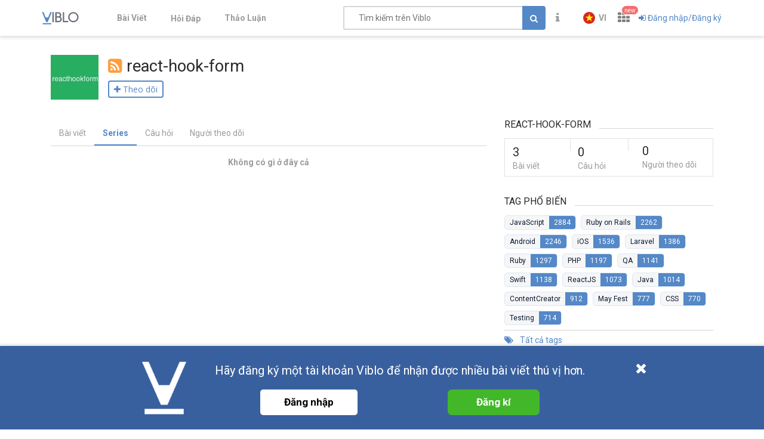

--- FILE ---
content_type: text/css; charset=UTF-8
request_url: https://viblo.asia/_nuxt/css/app.3b41fe8a52c0133454b2.css
body_size: 62684
content:
body[data-v-d1aa3b4e],html[data-v-d1aa3b4e]{margin:0;padding:0;font-family:Roboto,sans-serif}.container[data-v-d1aa3b4e]{height:100vh;display:flex;align-items:center;justify-content:center}.title[data-v-d1aa3b4e]{color:#5488c7;font-size:2.5rem;text-align:center}.panel-heading[data-v-d1aa3b4e]{font-size:1rem;text-align:center}.logo[data-v-d1aa3b4e]{color:#5488c7;text-decoration:none;text-transform:uppercase}.panel[data-v-d1aa3b4e]{border-color:#ddd;margin-bottom:20px;background-color:#fff}.panel-heading[data-v-d1aa3b4e]{border-bottom:1px dashed #ddd}.panel-footering[data-v-d1aa3b4e],.panel-heading[data-v-d1aa3b4e]{color:#333;padding:10px 15px}.panel-body[data-v-d1aa3b4e]{padding:15px}.progress[data-v-4e3e2ebc]{position:fixed;top:0;left:0;right:0;height:2px;width:0;transition:width .2s,opacity .4s;opacity:1;background-color:#efc14e;z-index:999999}
/*!
 * Bootstrap v4.1.1 (https://getbootstrap.com/)
 * Copyright 2011-2018 The Bootstrap Authors
 * Copyright 2011-2018 Twitter, Inc.
 * Licensed under MIT (https://github.com/twbs/bootstrap/blob/master/LICENSE)
 */.el-message__closeBtn:focus,.el-message__content:focus{outline-width:0}.el-message{min-width:380px;box-sizing:border-box;border-radius:4px;border:1px solid #ebeef5;position:fixed;left:50%;top:20px;transform:translateX(-50%);background-color:#edf2fc;transition:opacity .3s,transform .4s,top .4s;overflow:hidden;padding:15px 15px 15px 20px;display:flex;align-items:center}.el-message.is-center{justify-content:center}.el-message.is-closable .el-message__content{padding-right:16px}.el-message p{margin:0}.el-message--info .el-message__content{color:#909399}.el-message--success{background-color:#f0f9eb;border-color:#e1f3d8}.el-message--success .el-message__content{color:#67c23a}.el-message--warning{background-color:#fdf6ec;border-color:#faecd8}.el-message--warning .el-message__content{color:#e6a23c}.el-message--error{background-color:#fef0f0;border-color:#fde2e2}.el-message--error .el-message__content{color:#f56c6c}.el-message__icon{margin-right:10px}.el-message__content{padding:0;font-size:14px;line-height:1}.el-message__closeBtn{position:absolute;top:50%;right:15px;transform:translateY(-50%);cursor:pointer;color:#c0c4cc;font-size:16px}.el-message__closeBtn:hover{color:#909399}.el-message .el-icon-success{color:#67c23a}.el-message .el-icon-error{color:#f56c6c}.el-message .el-icon-info{color:#909399}.el-message .el-icon-warning{color:#e6a23c}.el-message-fade-enter,.el-message-fade-leave-active{opacity:0;transform:translate(-50%,-100%)}.el-button-group>.el-button.is-active,.el-button-group>.el-button.is-disabled,.el-button-group>.el-button:active,.el-button-group>.el-button:focus,.el-button-group>.el-button:hover{z-index:1}.el-button,.el-input__inner{-webkit-appearance:none;outline:0}.el-message-box,.el-popup-parent--hidden{overflow:hidden}.el-button:focus,.el-button:hover{color:#409eff;border-color:#c6e2ff;background-color:#ecf5ff}.el-button:active{color:#3a8ee6;border-color:#3a8ee6;outline:0}.el-button.is-plain:focus,.el-button.is-plain:hover{border-color:#409eff;color:#409eff}.el-button.is-active,.el-button.is-plain:active{color:#3a8ee6;border-color:#3a8ee6}.el-button.is-plain:active{outline:0}.el-button--primary{background-color:#409eff;border-color:#409eff}.el-button--primary:focus,.el-button--primary:hover{background:#66b1ff;border-color:#66b1ff}.el-button--primary.is-active,.el-button--primary:active{background:#3a8ee6;border-color:#3a8ee6}.el-button--primary:active{outline:0}.el-button--primary.is-disabled,.el-button--primary.is-disabled:active,.el-button--primary.is-disabled:focus,.el-button--primary.is-disabled:hover{background-color:#a0cfff;border-color:#a0cfff}.el-button--primary.is-plain{color:#409eff;background:#ecf5ff;border-color:#b3d8ff}.el-button--primary.is-plain:focus,.el-button--primary.is-plain:hover{background:#409eff;border-color:#409eff}.el-button--primary.is-plain:active{background:#3a8ee6;border-color:#3a8ee6;outline:0}.el-button--primary.is-plain.is-disabled,.el-button--primary.is-plain.is-disabled:active,.el-button--primary.is-plain.is-disabled:focus,.el-button--primary.is-plain.is-disabled:hover{color:#8cc5ff;background-color:#ecf5ff;border-color:#d9ecff}.el-button--danger.is-plain:active,.el-button--danger:active,.el-button--info.is-plain:active,.el-button--info:active,.el-button--success.is-plain:active,.el-button--success:active,.el-button--warning.is-plain:active,.el-button--warning:active{outline:0}.el-button--text,.el-button--text.is-disabled,.el-button--text.is-disabled:focus,.el-button--text.is-disabled:hover,.el-button--text:active{border-color:transparent}.el-button--mini,.el-button--small{font-size:12px;border-radius:3px}.el-button--small,.el-button--small.is-round{padding:9px 15px}.el-button--mini,.el-button--mini.is-round{padding:7px 15px}.el-button--text{color:#409eff;background:0 0}.el-button--text:focus,.el-button--text:hover{color:#66b1ff}.el-button--text:active{color:#3a8ee6}.el-button-group>.el-button:first-child:last-child{border-radius:4px}.el-message-box{display:inline-block;width:420px;padding-bottom:10px;vertical-align:middle;background-color:#fff;border-radius:4px;border:1px solid #ebeef5;font-size:18px;box-shadow:0 2px 12px 0 rgba(0,0,0,.1);text-align:left;-webkit-backface-visibility:hidden;backface-visibility:hidden}.el-message-box__wrapper{position:fixed;top:0;bottom:0;left:0;right:0;text-align:center}.el-message-box__wrapper:after{content:"";display:inline-block;height:100%;width:0;vertical-align:middle}.el-message-box__header{position:relative;padding:15px 15px 10px}.el-message-box__title{padding-left:0;margin-bottom:0;font-size:18px;line-height:1;color:#303133}.el-message-box__headerbtn{position:absolute;top:15px;right:15px;padding:0;border:none;outline:0;background:0 0;font-size:16px;cursor:pointer}.el-message-box__headerbtn .el-message-box__close{color:#909399}.el-message-box__headerbtn:focus .el-message-box__close,.el-message-box__headerbtn:hover .el-message-box__close{color:#409eff}.el-message-box__content{padding:10px 15px;color:#606266;font-size:14px}.el-message-box__container{position:relative}.el-message-box__input{padding-top:15px}.el-message-box__input input.invalid,.el-message-box__input input.invalid:focus{border-color:#f56c6c}.el-message-box__status{position:absolute;top:50%;transform:translateY(-50%);font-size:24px!important}.el-message-box__status:before{padding-left:1px}.el-message-box__status+.el-message-box__message{padding-left:36px;padding-right:12px}.el-message-box__status.el-icon-success{color:#67c23a}.el-message-box__status.el-icon-info{color:#909399}.el-message-box__status.el-icon-warning{color:#e6a23c}.el-message-box__status.el-icon-error{color:#f56c6c}.el-message-box__message{margin:0}.el-message-box__message p{margin:0;line-height:24px}.el-message-box__errormsg{color:#f56c6c;font-size:12px;min-height:18px;margin-top:2px}.el-message-box__btns{padding:5px 15px 0;text-align:right}.el-message-box__btns button:nth-child(2){margin-left:10px}.el-message-box__btns-reverse{flex-direction:row-reverse}.el-message-box--center{padding-bottom:30px}.el-message-box--center .el-message-box__header{padding-top:30px}.el-message-box--center .el-message-box__title{position:relative;display:flex;align-items:center;justify-content:center}.el-message-box--center .el-message-box__status{position:relative;top:auto;padding-right:5px;text-align:center;transform:translateY(-1px)}.el-message-box--center .el-message-box__message{margin-left:0}.el-message-box--center .el-message-box__btns,.el-message-box--center .el-message-box__content{text-align:center}.el-message-box--center .el-message-box__content{padding-left:27px;padding-right:27px}.msgbox-fade-enter-active{animation:msgbox-fade-in .3s}.msgbox-fade-leave-active{animation:msgbox-fade-out .3s}@keyframes msgbox-fade-in{0%{transform:translate3d(0,-20px,0);opacity:0}to{transform:translateZ(0);opacity:1}}@keyframes msgbox-fade-out{0%{transform:translateZ(0);opacity:1}to{transform:translate3d(0,-20px,0);opacity:0}}.el-notification{display:flex;width:330px;padding:14px 26px 14px 13px;border-radius:8px;box-sizing:border-box;border:1px solid #ebeef5;position:fixed;background-color:#fff;box-shadow:0 2px 12px 0 rgba(0,0,0,.1);transition:opacity .3s,transform .3s,left .3s,right .3s,top .4s,bottom .3s;overflow:hidden}.el-notification.right{right:16px}.el-notification.left{left:16px}.el-notification__group{margin-left:13px;margin-right:8px}.el-notification__title{font-weight:700;font-size:16px;color:#303133;margin:0}.el-notification__content{font-size:14px;line-height:21px;margin:6px 0 0;color:#606266;text-align:justify}.el-notification__content p{margin:0}.el-notification__icon{height:24px;width:24px;font-size:24px}.el-notification__closeBtn{position:absolute;top:18px;right:15px;cursor:pointer;color:#909399;font-size:16px}.el-notification__closeBtn:hover{color:#606266}.el-notification .el-icon-success{color:#67c23a}.el-notification .el-icon-error{color:#f56c6c}.el-notification .el-icon-info{color:#909399}.el-notification .el-icon-warning{color:#e6a23c}.el-notification-fade-enter.right{right:0;transform:translateX(100%)}.el-notification-fade-enter.left{left:0;transform:translateX(-100%)}.el-notification-fade-leave-active{opacity:0}.el-checkbox,.el-checkbox__input{display:inline-block;position:relative}.el-checkbox-button__inner,.el-checkbox__input{white-space:nowrap;vertical-align:middle;outline:0}.el-checkbox.is-bordered.is-checked{border-color:#409eff}.el-checkbox__input.is-checked .el-checkbox__inner,.el-checkbox__input.is-indeterminate .el-checkbox__inner{background-color:#409eff;border-color:#409eff}.el-checkbox__input.is-checked+.el-checkbox__label{color:#409eff}.el-checkbox__inner:hover,.el-checkbox__input.is-focus .el-checkbox__inner{border-color:#409eff}.el-checkbox__original{outline:0}.el-checkbox-button__inner:hover{color:#409eff}.el-checkbox-button__original{outline:0}.el-checkbox-button.is-checked .el-checkbox-button__inner{background-color:#409eff;border-color:#409eff;box-shadow:-1px 0 0 0 #8cc5ff}.el-checkbox-button.is-checked:first-child .el-checkbox-button__inner{border-left-color:#409eff}.el-checkbox-button.is-focus .el-checkbox-button__inner{border-color:#409eff}.el-radio,.el-radio--medium.is-bordered .el-radio__label{font-size:14px}.el-radio,.el-radio__input{white-space:nowrap;line-height:1;outline:0}.el-radio,.el-radio__inner,.el-radio__input{position:relative;display:inline-block}.el-radio{color:#606266;font-weight:500;cursor:pointer;margin-right:30px;-moz-user-select:none;-webkit-user-select:none;-ms-user-select:none}.el-radio.is-bordered{padding:12px 20px 0 10px;border-radius:4px;border:1px solid #dcdfe6;box-sizing:border-box;height:40px}.el-radio.is-bordered.is-checked{border-color:#409eff}.el-radio.is-bordered.is-disabled{cursor:not-allowed;border-color:#ebeef5}.el-radio__input.is-disabled .el-radio__inner,.el-radio__input.is-disabled.is-checked .el-radio__inner{background-color:#f5f7fa;border-color:#e4e7ed}.el-radio.is-bordered+.el-radio.is-bordered{margin-left:10px}.el-radio--medium.is-bordered{padding:10px 20px 0 10px;border-radius:4px;height:36px}.el-radio--mini.is-bordered .el-radio__label,.el-radio--small.is-bordered .el-radio__label{font-size:12px}.el-radio--medium.is-bordered .el-radio__inner{height:14px;width:14px}.el-radio--small.is-bordered{padding:8px 15px 0 10px;border-radius:3px;height:32px}.el-radio--small.is-bordered .el-radio__inner{height:12px;width:12px}.el-radio--mini.is-bordered{padding:6px 15px 0 10px;border-radius:3px;height:28px}.el-radio--mini.is-bordered .el-radio__inner{height:12px;width:12px}.el-radio:last-child{margin-right:0}.el-radio__input{cursor:pointer;vertical-align:middle}.el-radio__input.is-disabled .el-radio__inner{cursor:not-allowed}.el-radio__input.is-disabled .el-radio__inner:after{cursor:not-allowed;background-color:#f5f7fa}.el-radio__input.is-disabled .el-radio__inner+.el-radio__label{cursor:not-allowed}.el-radio__input.is-disabled.is-checked .el-radio__inner:after{background-color:#c0c4cc}.el-radio__input.is-disabled+span.el-radio__label{color:#c0c4cc;cursor:not-allowed}.el-radio__input.is-checked .el-radio__inner{border-color:#409eff;background:#409eff}.el-radio__input.is-checked .el-radio__inner:after{transform:translate(-50%,-50%) scale(1)}.el-radio__input.is-checked+.el-radio__label{color:#409eff}.el-radio__input.is-focus .el-radio__inner{border-color:#409eff}.el-radio__inner{border:1px solid #dcdfe6;border-radius:100%;width:14px;height:14px;background-color:#fff;cursor:pointer;box-sizing:border-box}.el-radio__inner:hover{border-color:#409eff}.el-radio__inner:after{width:4px;height:4px;border-radius:100%;background-color:#fff;content:"";position:absolute;left:50%;top:50%;transform:translate(-50%,-50%) scale(0);transition:transform .15s ease-in}.el-radio__original{opacity:0;outline:0;position:absolute;z-index:-1;top:0;left:0;right:0;bottom:0;margin:0}.el-radio:focus:not(.is-focus):not(:active):not(.is-disabled) .el-radio__inner{box-shadow:0 0 2px 2px #409eff}.el-radio__label{font-size:14px;padding-left:10px}.el-radio-group{display:inline-block;line-height:1;vertical-align:middle;font-size:0}.el-radio-button,.el-radio-button__inner{display:inline-block;position:relative;outline:0}.el-radio-button__inner{line-height:1;white-space:nowrap;vertical-align:middle;background:#fff;border:1px solid #dcdfe6;font-weight:500;border-left:0;color:#606266;-webkit-appearance:none;text-align:center;box-sizing:border-box;margin:0;cursor:pointer;transition:all .3s cubic-bezier(.645,.045,.355,1);padding:12px 20px;font-size:14px;border-radius:0}.el-radio-button__inner.is-round{padding:12px 20px}.el-radio-button__inner:hover{color:#409eff}.el-radio-button__inner [class*=el-icon-]{line-height:.9}.el-radio-button__inner [class*=el-icon-]+span{margin-left:5px}.el-radio-button:first-child .el-radio-button__inner{border-left:1px solid #dcdfe6;border-radius:4px 0 0 4px;box-shadow:none!important}.el-radio-button__orig-radio{opacity:0;outline:0;position:absolute;z-index:-1}.el-radio-button__orig-radio:checked+.el-radio-button__inner{color:#fff;background-color:#409eff;border-color:#409eff;box-shadow:-1px 0 0 0 #409eff}.el-radio-button__orig-radio:disabled+.el-radio-button__inner{color:#c0c4cc;cursor:not-allowed;background-image:none;background-color:#fff;border-color:#ebeef5;box-shadow:none}.el-radio-button__orig-radio:disabled:checked+.el-radio-button__inner{background-color:#f2f6fc}.el-radio-button:last-child .el-radio-button__inner{border-radius:0 4px 4px 0}.el-radio-button:first-child:last-child .el-radio-button__inner{border-radius:4px}.el-radio-button--medium .el-radio-button__inner{padding:10px 20px;font-size:14px;border-radius:0}.el-radio-button--medium .el-radio-button__inner.is-round{padding:10px 20px}.el-radio-button--small .el-radio-button__inner{padding:9px 15px;font-size:12px;border-radius:0}.el-radio-button--small .el-radio-button__inner.is-round{padding:9px 15px}.el-radio-button--mini .el-radio-button__inner{padding:7px 15px;font-size:12px;border-radius:0}.el-radio-button--mini .el-radio-button__inner.is-round{padding:7px 15px}.el-radio-button:focus:not(.is-focus):not(:active):not(.is-disabled){box-shadow:0 0 2px 2px #409eff}.el-input__inner,.el-textarea__inner:focus{outline:0}.el-input__prefix,.el-input__suffix{position:absolute;top:0;-webkit-transition:all .3s;height:100%;color:#c0c4cc;text-align:center}.el-input.is-active .el-input__inner,.el-input__inner:focus{border-color:#409eff;outline:0}.el-input-group--append .el-input__inner,.el-input-group__prepend{border-top-right-radius:0;border-bottom-right-radius:0}.el-input-group__append:focus,.el-input-group__prepend:focus{outline:0}.el-input-group--append .el-select .el-input.is-focus .el-input__inner,.el-input-group--prepend .el-select .el-input.is-focus .el-input__inner{border-color:transparent}.el-autocomplete{position:relative;display:inline-block}.el-autocomplete-suggestion{margin:5px 0;box-shadow:0 2px 12px 0 rgba(0,0,0,.1);border-radius:4px;border:1px solid #e4e7ed;box-sizing:border-box;background-color:#fff}.el-autocomplete-suggestion__wrap{max-height:280px;padding:10px 0;box-sizing:border-box}.el-autocomplete-suggestion__list{margin:0;padding:0}.el-autocomplete-suggestion li{padding:0 20px;margin:0;line-height:34px;cursor:pointer;color:#606266;font-size:14px;list-style:none;white-space:nowrap;overflow:hidden;text-overflow:ellipsis}.el-autocomplete-suggestion li.highlighted,.el-autocomplete-suggestion li:hover{background-color:#f5f7fa}.el-autocomplete-suggestion li.divider{margin-top:6px;border-top:1px solid #000}.el-autocomplete-suggestion li.divider:last-child{margin-bottom:-6px}.el-autocomplete-suggestion.is-loading li{text-align:center;height:100px;line-height:100px;font-size:20px;color:#999}.el-autocomplete-suggestion.is-loading li:after{display:inline-block;content:"";height:100%;vertical-align:middle}.el-autocomplete-suggestion.is-loading li:hover{background-color:#fff}.el-autocomplete-suggestion.is-loading .el-icon-loading{vertical-align:middle}:root{--blue:#5488c7;--indigo:#6610f2;--purple:#613d7c;--pink:#ff5b77;--red:#f56c6c;--orange:#f25f43;--yellow:#e6a23c;--green:#67c23a;--teal:#8eb4cb;--cyan:#17a2b8;--white:#fff;--gray:#9b9b9b;--gray-dark:#343a40;--primary:#5488c7;--secondary:#9b9b9b;--success:#67c23a;--info:#8eb4cb;--warning:#e6a23c;--danger:#f56c6c;--light:#f6f6f7;--dark:#0b1a33;--breakpoint-xs:0;--breakpoint-sm:576px;--breakpoint-md:768px;--breakpoint-lg:992px;--breakpoint-xl:1200px;--font-family-sans-serif:"Open Sans",(-apple-system,BlinkMacSystemFont,"Segoe UI","Helvetica Neue",Arial,sans-serif,"Apple Color Emoji","Segoe UI Emoji","Segoe UI Symbol");--font-family-monospace:"SFMono-Regular",Consolas,"Ubuntu Mono","Liberation Mono",Menlo,Courier,monospace}*,:after,:before{box-sizing:border-box}html{font-family:sans-serif;line-height:1.15;-webkit-text-size-adjust:100%;-webkit-tap-highlight-color:rgba(27,27,27,0)}article,aside,figcaption,figure,footer,header,hgroup,main,nav,section{display:block}body{margin:0;font-family:Roboto,-apple-system,BlinkMacSystemFont,Segoe UI,Helvetica Neue,Arial,sans-serif,Apple Color Emoji,Segoe UI Emoji,Segoe UI Symbol;font-size:.875rem;font-weight:400;line-height:1.6;color:#292b2c;text-align:left;background-color:#fff}[tabindex="-1"]:focus:not(.focus-visible),[tabindex="-1"]:focus:not(:focus-visible){outline:0!important}hr{box-sizing:initial;height:0;overflow:visible}h1,h2,h3,h4,h5,h6{margin-top:0;margin-bottom:.5rem}p{margin-top:0;margin-bottom:1rem}abbr[data-original-title],abbr[title]{text-decoration:underline;-webkit-text-decoration:underline dotted;text-decoration:underline dotted;cursor:help;border-bottom:0;-webkit-text-decoration-skip-ink:none;text-decoration-skip-ink:none}address{font-style:normal;line-height:inherit}address,dl,ol,ul{margin-bottom:1rem}dl,ol,ul{margin-top:0}ol ol,ol ul,ul ol,ul ul{margin-bottom:0}dt{font-weight:700}dd{margin-bottom:.5rem;margin-left:0}blockquote{margin:0 0 1rem}b,strong{font-weight:bolder}small{font-size:80%}sub,sup{position:relative;font-size:75%;line-height:0;vertical-align:initial}sub{bottom:-.25em}sup{top:-.5em}a{color:#5488c7;text-decoration:none;background-color:initial}a:hover{color:#33629c;text-decoration:underline}a:not([href]):not([class]),a:not([href]):not([class]):hover{color:inherit;text-decoration:none}code,kbd,pre,samp{font-family:SFMono-Regular,Consolas,Ubuntu Mono,Liberation Mono,Menlo,Courier,monospace;font-size:1em}pre{margin-top:0;margin-bottom:1rem;overflow:auto;-ms-overflow-style:scrollbar}figure{margin:0 0 1rem}img{border-style:none}img,svg{vertical-align:middle}svg{overflow:hidden}table{border-collapse:collapse}caption{padding-top:.75rem;padding-bottom:.75rem;color:#9b9b9b;text-align:left;caption-side:bottom}th{text-align:inherit;text-align:-webkit-match-parent}label{display:inline-block;margin-bottom:0}button{border-radius:0}button:focus:not(.focus-visible),button:focus:not(:focus-visible){outline:0}button,input,optgroup,select,textarea{margin:0;font-family:inherit;font-size:inherit;line-height:inherit}button,input{overflow:visible}button,select{text-transform:none}[role=button]{cursor:pointer}select{word-wrap:normal}[type=button],[type=reset],[type=submit],button{-webkit-appearance:button}[type=button]:not(:disabled),[type=reset]:not(:disabled),[type=submit]:not(:disabled),button:not(:disabled){cursor:pointer}[type=button]::-moz-focus-inner,[type=reset]::-moz-focus-inner,[type=submit]::-moz-focus-inner,button::-moz-focus-inner{padding:0;border-style:none}input[type=checkbox],input[type=radio]{box-sizing:border-box;padding:0}textarea{overflow:auto;resize:vertical}fieldset{min-width:0;padding:0;margin:0;border:0}legend{display:block;width:100%;max-width:100%;padding:0;margin-bottom:.5rem;font-size:1.5rem;line-height:inherit;color:inherit;white-space:normal}progress{vertical-align:initial}[type=number]::-webkit-inner-spin-button,[type=number]::-webkit-outer-spin-button{height:auto}[type=search]{outline-offset:-2px;-webkit-appearance:none}[type=search]::-webkit-search-decoration{-webkit-appearance:none}::-webkit-file-upload-button{font:inherit;-webkit-appearance:button}output{display:inline-block}summary{display:list-item;cursor:pointer}template{display:none}[hidden]{display:none!important}.h1,.h2,.h3,.h4,.h5,.h6,h1,h2,h3,h4,h5,h6{margin-bottom:.5rem;font-weight:500;line-height:1.2}.h1,h1{font-size:1.714rem}.h2,h2{font-size:1.286rem}.h3,h3{font-size:1.143rem}.h4,.h5,.h6,h4,h5,h6{font-size:1rem}.lead{font-size:1.09375rem;font-weight:300}.display-1{font-size:6rem}.display-1,.display-2{font-weight:300;line-height:1.2}.display-2{font-size:5.5rem}.display-3{font-size:4.5rem}.display-3,.display-4{font-weight:300;line-height:1.2}.display-4{font-size:3.5rem}hr{margin-top:1rem;margin-bottom:1rem;border:0;border-top:1px solid rgba(27,27,27,.1)}.small,small{font-size:80%;font-weight:400}.mark,mark{padding:.2em;background-color:#fcf8e3}.list-inline,.list-unstyled{padding-left:0;list-style:none}.list-inline-item{display:inline-block}.list-inline-item:not(:last-child){margin-right:.5rem}.initialism{font-size:90%;text-transform:uppercase}.blockquote{margin-bottom:1rem;font-size:1.09375rem}.blockquote-footer{display:block;font-size:80%;color:#9b9b9b}.blockquote-footer:before{content:"\2014\00A0"}.img-fluid,.img-thumbnail{max-width:100%;height:auto}.img-thumbnail{padding:.25rem;background-color:#fff;border:1px solid #dbe3e8;border-radius:.25rem}.figure{display:inline-block}.figure-img{margin-bottom:.5rem;line-height:1}.figure-caption{font-size:90%;color:#9b9b9b}code{font-size:87.5%;color:#ff5b77;word-wrap:break-word}a>code{color:inherit}kbd{padding:.2rem .4rem;font-size:87.5%;color:#fff;background-color:#292b2c;border-radius:.2rem}kbd kbd{padding:0;font-size:100%;font-weight:700}pre{display:block;font-size:87.5%;color:#292b2c}pre code{font-size:inherit;color:inherit;word-break:normal}.pre-scrollable{max-height:340px;overflow-y:scroll}.container,.container-fluid,.container-lg,.container-md,.container-sm,.container-xl{width:100%;padding-right:15px;padding-left:15px;margin-right:auto;margin-left:auto}@media (min-width:576px){.container,.container-sm{max-width:540px}}@media (min-width:768px){.container,.container-md,.container-sm{max-width:720px}}@media (min-width:992px){.container,.container-lg,.container-md,.container-sm{max-width:960px}}@media (min-width:1200px){.container,.container-lg,.container-md,.container-sm,.container-xl{max-width:1140px}}.row{display:flex;flex-wrap:wrap;margin-right:-15px;margin-left:-15px}.no-gutters{margin-right:0;margin-left:0}.no-gutters>.col,.no-gutters>[class*=col-]{padding-right:0;padding-left:0}.col,.col-1,.col-2,.col-3,.col-4,.col-5,.col-6,.col-7,.col-8,.col-9,.col-10,.col-11,.col-12,.col-auto,.col-lg,.col-lg-1,.col-lg-2,.col-lg-3,.col-lg-4,.col-lg-5,.col-lg-6,.col-lg-7,.col-lg-8,.col-lg-9,.col-lg-10,.col-lg-11,.col-lg-12,.col-lg-auto,.col-md,.col-md-1,.col-md-2,.col-md-3,.col-md-4,.col-md-5,.col-md-6,.col-md-7,.col-md-8,.col-md-9,.col-md-10,.col-md-11,.col-md-12,.col-md-auto,.col-sm,.col-sm-1,.col-sm-2,.col-sm-3,.col-sm-4,.col-sm-5,.col-sm-6,.col-sm-7,.col-sm-8,.col-sm-9,.col-sm-10,.col-sm-11,.col-sm-12,.col-sm-auto,.col-xl,.col-xl-1,.col-xl-2,.col-xl-3,.col-xl-4,.col-xl-5,.col-xl-6,.col-xl-7,.col-xl-8,.col-xl-9,.col-xl-10,.col-xl-11,.col-xl-12,.col-xl-auto{position:relative;width:100%;padding-right:15px;padding-left:15px}.col{flex-basis:0;flex-grow:1;max-width:100%}.row-cols-1>*{flex:0 0 100%;max-width:100%}.row-cols-2>*{flex:0 0 50%;max-width:50%}.row-cols-3>*{flex:0 0 33.33333%;max-width:33.33333%}.row-cols-4>*{flex:0 0 25%;max-width:25%}.row-cols-5>*{flex:0 0 20%;max-width:20%}.row-cols-6>*{flex:0 0 16.66667%;max-width:16.66667%}.col-auto{flex:0 0 auto;width:auto;max-width:100%}.col-1{flex:0 0 8.33333%;max-width:8.33333%}.col-2{flex:0 0 16.66667%;max-width:16.66667%}.col-3{flex:0 0 25%;max-width:25%}.col-4{flex:0 0 33.33333%;max-width:33.33333%}.col-5{flex:0 0 41.66667%;max-width:41.66667%}.col-6{flex:0 0 50%;max-width:50%}.col-7{flex:0 0 58.33333%;max-width:58.33333%}.col-8{flex:0 0 66.66667%;max-width:66.66667%}.col-9{flex:0 0 75%;max-width:75%}.col-10{flex:0 0 83.33333%;max-width:83.33333%}.col-11{flex:0 0 91.66667%;max-width:91.66667%}.col-12{flex:0 0 100%;max-width:100%}.order-first{order:-1}.order-last{order:13}.order-0{order:0}.order-1{order:1}.order-2{order:2}.order-3{order:3}.order-4{order:4}.order-5{order:5}.order-6{order:6}.order-7{order:7}.order-8{order:8}.order-9{order:9}.order-10{order:10}.order-11{order:11}.order-12{order:12}.offset-1{margin-left:8.33333%}.offset-2{margin-left:16.66667%}.offset-3{margin-left:25%}.offset-4{margin-left:33.33333%}.offset-5{margin-left:41.66667%}.offset-6{margin-left:50%}.offset-7{margin-left:58.33333%}.offset-8{margin-left:66.66667%}.offset-9{margin-left:75%}.offset-10{margin-left:83.33333%}.offset-11{margin-left:91.66667%}@media (min-width:576px){.col-sm{flex-basis:0;flex-grow:1;max-width:100%}.row-cols-sm-1>*{flex:0 0 100%;max-width:100%}.row-cols-sm-2>*{flex:0 0 50%;max-width:50%}.row-cols-sm-3>*{flex:0 0 33.33333%;max-width:33.33333%}.row-cols-sm-4>*{flex:0 0 25%;max-width:25%}.row-cols-sm-5>*{flex:0 0 20%;max-width:20%}.row-cols-sm-6>*{flex:0 0 16.66667%;max-width:16.66667%}.col-sm-auto{flex:0 0 auto;width:auto;max-width:100%}.col-sm-1{flex:0 0 8.33333%;max-width:8.33333%}.col-sm-2{flex:0 0 16.66667%;max-width:16.66667%}.col-sm-3{flex:0 0 25%;max-width:25%}.col-sm-4{flex:0 0 33.33333%;max-width:33.33333%}.col-sm-5{flex:0 0 41.66667%;max-width:41.66667%}.col-sm-6{flex:0 0 50%;max-width:50%}.col-sm-7{flex:0 0 58.33333%;max-width:58.33333%}.col-sm-8{flex:0 0 66.66667%;max-width:66.66667%}.col-sm-9{flex:0 0 75%;max-width:75%}.col-sm-10{flex:0 0 83.33333%;max-width:83.33333%}.col-sm-11{flex:0 0 91.66667%;max-width:91.66667%}.col-sm-12{flex:0 0 100%;max-width:100%}.order-sm-first{order:-1}.order-sm-last{order:13}.order-sm-0{order:0}.order-sm-1{order:1}.order-sm-2{order:2}.order-sm-3{order:3}.order-sm-4{order:4}.order-sm-5{order:5}.order-sm-6{order:6}.order-sm-7{order:7}.order-sm-8{order:8}.order-sm-9{order:9}.order-sm-10{order:10}.order-sm-11{order:11}.order-sm-12{order:12}.offset-sm-0{margin-left:0}.offset-sm-1{margin-left:8.33333%}.offset-sm-2{margin-left:16.66667%}.offset-sm-3{margin-left:25%}.offset-sm-4{margin-left:33.33333%}.offset-sm-5{margin-left:41.66667%}.offset-sm-6{margin-left:50%}.offset-sm-7{margin-left:58.33333%}.offset-sm-8{margin-left:66.66667%}.offset-sm-9{margin-left:75%}.offset-sm-10{margin-left:83.33333%}.offset-sm-11{margin-left:91.66667%}}@media (min-width:768px){.col-md{flex-basis:0;flex-grow:1;max-width:100%}.row-cols-md-1>*{flex:0 0 100%;max-width:100%}.row-cols-md-2>*{flex:0 0 50%;max-width:50%}.row-cols-md-3>*{flex:0 0 33.33333%;max-width:33.33333%}.row-cols-md-4>*{flex:0 0 25%;max-width:25%}.row-cols-md-5>*{flex:0 0 20%;max-width:20%}.row-cols-md-6>*{flex:0 0 16.66667%;max-width:16.66667%}.col-md-auto{flex:0 0 auto;width:auto;max-width:100%}.col-md-1{flex:0 0 8.33333%;max-width:8.33333%}.col-md-2{flex:0 0 16.66667%;max-width:16.66667%}.col-md-3{flex:0 0 25%;max-width:25%}.col-md-4{flex:0 0 33.33333%;max-width:33.33333%}.col-md-5{flex:0 0 41.66667%;max-width:41.66667%}.col-md-6{flex:0 0 50%;max-width:50%}.col-md-7{flex:0 0 58.33333%;max-width:58.33333%}.col-md-8{flex:0 0 66.66667%;max-width:66.66667%}.col-md-9{flex:0 0 75%;max-width:75%}.col-md-10{flex:0 0 83.33333%;max-width:83.33333%}.col-md-11{flex:0 0 91.66667%;max-width:91.66667%}.col-md-12{flex:0 0 100%;max-width:100%}.order-md-first{order:-1}.order-md-last{order:13}.order-md-0{order:0}.order-md-1{order:1}.order-md-2{order:2}.order-md-3{order:3}.order-md-4{order:4}.order-md-5{order:5}.order-md-6{order:6}.order-md-7{order:7}.order-md-8{order:8}.order-md-9{order:9}.order-md-10{order:10}.order-md-11{order:11}.order-md-12{order:12}.offset-md-0{margin-left:0}.offset-md-1{margin-left:8.33333%}.offset-md-2{margin-left:16.66667%}.offset-md-3{margin-left:25%}.offset-md-4{margin-left:33.33333%}.offset-md-5{margin-left:41.66667%}.offset-md-6{margin-left:50%}.offset-md-7{margin-left:58.33333%}.offset-md-8{margin-left:66.66667%}.offset-md-9{margin-left:75%}.offset-md-10{margin-left:83.33333%}.offset-md-11{margin-left:91.66667%}}@media (min-width:992px){.col-lg{flex-basis:0;flex-grow:1;max-width:100%}.row-cols-lg-1>*{flex:0 0 100%;max-width:100%}.row-cols-lg-2>*{flex:0 0 50%;max-width:50%}.row-cols-lg-3>*{flex:0 0 33.33333%;max-width:33.33333%}.row-cols-lg-4>*{flex:0 0 25%;max-width:25%}.row-cols-lg-5>*{flex:0 0 20%;max-width:20%}.row-cols-lg-6>*{flex:0 0 16.66667%;max-width:16.66667%}.col-lg-auto{flex:0 0 auto;width:auto;max-width:100%}.col-lg-1{flex:0 0 8.33333%;max-width:8.33333%}.col-lg-2{flex:0 0 16.66667%;max-width:16.66667%}.col-lg-3{flex:0 0 25%;max-width:25%}.col-lg-4{flex:0 0 33.33333%;max-width:33.33333%}.col-lg-5{flex:0 0 41.66667%;max-width:41.66667%}.col-lg-6{flex:0 0 50%;max-width:50%}.col-lg-7{flex:0 0 58.33333%;max-width:58.33333%}.col-lg-8{flex:0 0 66.66667%;max-width:66.66667%}.col-lg-9{flex:0 0 75%;max-width:75%}.col-lg-10{flex:0 0 83.33333%;max-width:83.33333%}.col-lg-11{flex:0 0 91.66667%;max-width:91.66667%}.col-lg-12{flex:0 0 100%;max-width:100%}.order-lg-first{order:-1}.order-lg-last{order:13}.order-lg-0{order:0}.order-lg-1{order:1}.order-lg-2{order:2}.order-lg-3{order:3}.order-lg-4{order:4}.order-lg-5{order:5}.order-lg-6{order:6}.order-lg-7{order:7}.order-lg-8{order:8}.order-lg-9{order:9}.order-lg-10{order:10}.order-lg-11{order:11}.order-lg-12{order:12}.offset-lg-0{margin-left:0}.offset-lg-1{margin-left:8.33333%}.offset-lg-2{margin-left:16.66667%}.offset-lg-3{margin-left:25%}.offset-lg-4{margin-left:33.33333%}.offset-lg-5{margin-left:41.66667%}.offset-lg-6{margin-left:50%}.offset-lg-7{margin-left:58.33333%}.offset-lg-8{margin-left:66.66667%}.offset-lg-9{margin-left:75%}.offset-lg-10{margin-left:83.33333%}.offset-lg-11{margin-left:91.66667%}}@media (min-width:1200px){.col-xl{flex-basis:0;flex-grow:1;max-width:100%}.row-cols-xl-1>*{flex:0 0 100%;max-width:100%}.row-cols-xl-2>*{flex:0 0 50%;max-width:50%}.row-cols-xl-3>*{flex:0 0 33.33333%;max-width:33.33333%}.row-cols-xl-4>*{flex:0 0 25%;max-width:25%}.row-cols-xl-5>*{flex:0 0 20%;max-width:20%}.row-cols-xl-6>*{flex:0 0 16.66667%;max-width:16.66667%}.col-xl-auto{flex:0 0 auto;width:auto;max-width:100%}.col-xl-1{flex:0 0 8.33333%;max-width:8.33333%}.col-xl-2{flex:0 0 16.66667%;max-width:16.66667%}.col-xl-3{flex:0 0 25%;max-width:25%}.col-xl-4{flex:0 0 33.33333%;max-width:33.33333%}.col-xl-5{flex:0 0 41.66667%;max-width:41.66667%}.col-xl-6{flex:0 0 50%;max-width:50%}.col-xl-7{flex:0 0 58.33333%;max-width:58.33333%}.col-xl-8{flex:0 0 66.66667%;max-width:66.66667%}.col-xl-9{flex:0 0 75%;max-width:75%}.col-xl-10{flex:0 0 83.33333%;max-width:83.33333%}.col-xl-11{flex:0 0 91.66667%;max-width:91.66667%}.col-xl-12{flex:0 0 100%;max-width:100%}.order-xl-first{order:-1}.order-xl-last{order:13}.order-xl-0{order:0}.order-xl-1{order:1}.order-xl-2{order:2}.order-xl-3{order:3}.order-xl-4{order:4}.order-xl-5{order:5}.order-xl-6{order:6}.order-xl-7{order:7}.order-xl-8{order:8}.order-xl-9{order:9}.order-xl-10{order:10}.order-xl-11{order:11}.order-xl-12{order:12}.offset-xl-0{margin-left:0}.offset-xl-1{margin-left:8.33333%}.offset-xl-2{margin-left:16.66667%}.offset-xl-3{margin-left:25%}.offset-xl-4{margin-left:33.33333%}.offset-xl-5{margin-left:41.66667%}.offset-xl-6{margin-left:50%}.offset-xl-7{margin-left:58.33333%}.offset-xl-8{margin-left:66.66667%}.offset-xl-9{margin-left:75%}.offset-xl-10{margin-left:83.33333%}.offset-xl-11{margin-left:91.66667%}}.table{width:100%;margin-bottom:1rem;color:#292b2c}.table td,.table th{padding:.75rem;vertical-align:top;border-top:1px solid #dbe3e8}.table thead th{vertical-align:bottom;border-bottom:2px solid #dbe3e8}.table tbody+tbody{border-top:2px solid #dbe3e8}.table-sm td,.table-sm th{padding:.3rem}.table-bordered,.table-bordered td,.table-bordered th{border:1px solid #dbe3e8}.table-bordered thead td,.table-bordered thead th{border-bottom-width:2px}.table-borderless tbody+tbody,.table-borderless td,.table-borderless th,.table-borderless thead th{border:0}.table-striped tbody tr:nth-of-type(odd){background-color:rgba(27,27,27,.05)}.table-hover tbody tr:hover{color:#292b2c;background-color:rgba(27,27,27,.075)}.table-primary,.table-primary>td,.table-primary>th{background-color:#cfdeef}.table-primary tbody+tbody,.table-primary td,.table-primary th,.table-primary thead th{border-color:#a6c1e2}.table-hover .table-primary:hover,.table-hover .table-primary:hover>td,.table-hover .table-primary:hover>th{background-color:#bcd1e9}.table-secondary,.table-secondary>td,.table-secondary>th{background-color:#e3e3e3}.table-secondary tbody+tbody,.table-secondary td,.table-secondary th,.table-secondary thead th{border-color:#cbcbcb}.table-hover .table-secondary:hover,.table-hover .table-secondary:hover>td,.table-hover .table-secondary:hover>th{background-color:#d6d6d6}.table-success,.table-success>td,.table-success>th{background-color:#d4eec8}.table-success tbody+tbody,.table-success td,.table-success th,.table-success thead th{border-color:#b0df99}.table-hover .table-success:hover,.table-hover .table-success:hover>td,.table-hover .table-success:hover>th{background-color:#c5e8b5}.table-info,.table-info>td,.table-info>th{background-color:#dfeaf0}.table-info tbody+tbody,.table-info td,.table-info th,.table-info thead th{border-color:#c4d8e4}.table-hover .table-info:hover,.table-hover .table-info:hover>td,.table-hover .table-info:hover>th{background-color:#cedfe8}.table-warning,.table-warning>td,.table-warning>th{background-color:#f8e5c8}.table-warning tbody+tbody,.table-warning td,.table-warning th,.table-warning thead th{border-color:#f2cf9a}.table-hover .table-warning:hover,.table-hover .table-warning:hover>td,.table-hover .table-warning:hover>th{background-color:#f5dab1}.table-danger,.table-danger>td,.table-danger>th{background-color:#fcd6d6}.table-danger tbody+tbody,.table-danger td,.table-danger th,.table-danger thead th{border-color:#fab3b3}.table-hover .table-danger:hover,.table-hover .table-danger:hover>td,.table-hover .table-danger:hover>th{background-color:#fabebe}.table-light,.table-light>td,.table-light>th{background-color:#fcfcfd}.table-light tbody+tbody,.table-light td,.table-light th,.table-light thead th{border-color:#fafafb}.table-hover .table-light:hover,.table-hover .table-light:hover>td,.table-hover .table-light:hover>th{background-color:#ededf3}.table-dark,.table-dark>td,.table-dark>th{background-color:#bbbfc6}.table-dark tbody+tbody,.table-dark td,.table-dark th,.table-dark thead th{border-color:#808895}.table-hover .table-dark:hover,.table-hover .table-dark:hover>td,.table-hover .table-dark:hover>th{background-color:#adb2ba}.table-active,.table-active>td,.table-active>th{background-color:rgba(27,27,27,.075)}.table-hover .table-active:hover,.table-hover .table-active:hover>td,.table-hover .table-active:hover>th{background-color:rgba(14,14,14,.075)}.table .thead-dark th{color:#fff;background-color:#343a40;border-color:#454d55}.table .thead-light th{color:#495057;background-color:#e9ecef;border-color:#dbe3e8}.table-dark{color:#fff;background-color:#343a40}.table-dark td,.table-dark th,.table-dark thead th{border-color:#454d55}.table-dark.table-bordered{border:0}.table-dark.table-striped tbody tr:nth-of-type(odd){background-color:hsla(0,0%,100%,.05)}.table-dark.table-hover tbody tr:hover{color:#fff;background-color:hsla(0,0%,100%,.075)}@media (max-width:575.98px){.table-responsive-sm{display:block;width:100%;overflow-x:auto;-webkit-overflow-scrolling:touch}.table-responsive-sm>.table-bordered{border:0}}@media (max-width:767.98px){.table-responsive-md{display:block;width:100%;overflow-x:auto;-webkit-overflow-scrolling:touch}.table-responsive-md>.table-bordered{border:0}}@media (max-width:991.98px){.table-responsive-lg{display:block;width:100%;overflow-x:auto;-webkit-overflow-scrolling:touch}.table-responsive-lg>.table-bordered{border:0}}@media (max-width:1199.98px){.table-responsive-xl{display:block;width:100%;overflow-x:auto;-webkit-overflow-scrolling:touch}.table-responsive-xl>.table-bordered{border:0}}.table-responsive{display:block;width:100%;overflow-x:auto;-webkit-overflow-scrolling:touch}.table-responsive>.table-bordered{border:0}.btn{display:inline-block;font-weight:400;color:#292b2c;text-align:center;vertical-align:middle;-webkit-user-select:none;-ms-user-select:none;user-select:none;background-color:initial;border:1px solid transparent;padding:.375rem .75rem;font-size:.875rem;line-height:1.25;border-radius:.25rem;transition:color .15s ease-in-out,background-color .15s ease-in-out,border-color .15s ease-in-out,box-shadow .15s ease-in-out}@media (prefers-reduced-motion:reduce){.btn{transition:none}}.btn:hover{color:#292b2c;text-decoration:none}.btn.focus,.btn:focus{outline:0;box-shadow:0 0 0 2px rgba(84,136,199,.25)}.btn.disabled,.btn:disabled{opacity:.65}.btn:not(:disabled):not(.disabled){cursor:pointer}a.btn.disabled,fieldset:disabled a.btn{pointer-events:none}.btn-primary{color:#fff;background-color:#5488c7;border-color:#5488c7}.btn-primary.focus,.btn-primary:focus,.btn-primary:hover{color:#fff;background-color:#3c74b8;border-color:#396eaf}.btn-primary.focus,.btn-primary:focus{box-shadow:0 0 0 2px rgba(110,154,207,.5)}.btn-primary.disabled,.btn-primary:disabled{color:#fff;background-color:#5488c7;border-color:#5488c7}.btn-primary:not(:disabled):not(.disabled).active,.btn-primary:not(:disabled):not(.disabled):active,.show>.btn-primary.dropdown-toggle{color:#fff;background-color:#396eaf;border-color:#3668a5}.btn-primary:not(:disabled):not(.disabled).active:focus,.btn-primary:not(:disabled):not(.disabled):active:focus,.show>.btn-primary.dropdown-toggle:focus{box-shadow:0 0 0 2px rgba(110,154,207,.5)}.btn-secondary{color:#292b2c;background-color:#9b9b9b;border-color:#9b9b9b}.btn-secondary.focus,.btn-secondary:focus,.btn-secondary:hover{color:#fff;background-color:#888;border-color:#828282}.btn-secondary.focus,.btn-secondary:focus{box-shadow:0 0 0 2px hsla(0,0%,54.1%,.5)}.btn-secondary.disabled,.btn-secondary:disabled{color:#292b2c;background-color:#9b9b9b;border-color:#9b9b9b}.btn-secondary:not(:disabled):not(.disabled).active,.btn-secondary:not(:disabled):not(.disabled):active,.show>.btn-secondary.dropdown-toggle{color:#fff;background-color:#828282;border-color:#7b7b7b}.btn-secondary:not(:disabled):not(.disabled).active:focus,.btn-secondary:not(:disabled):not(.disabled):active:focus,.show>.btn-secondary.dropdown-toggle:focus{box-shadow:0 0 0 2px hsla(0,0%,54.1%,.5)}.btn-success{color:#292b2c;background-color:#67c23a;border-color:#67c23a}.btn-success.focus,.btn-success:focus,.btn-success:hover{color:#fff;background-color:#57a531;border-color:#529b2e}.btn-success.focus,.btn-success:focus{box-shadow:0 0 0 2px rgba(94,171,56,.5)}.btn-success.disabled,.btn-success:disabled{color:#292b2c;background-color:#67c23a;border-color:#67c23a}.btn-success:not(:disabled):not(.disabled).active,.btn-success:not(:disabled):not(.disabled):active,.show>.btn-success.dropdown-toggle{color:#fff;background-color:#529b2e;border-color:#4d912b}.btn-success:not(:disabled):not(.disabled).active:focus,.btn-success:not(:disabled):not(.disabled):active:focus,.show>.btn-success.dropdown-toggle:focus{box-shadow:0 0 0 2px rgba(94,171,56,.5)}.btn-info{color:#292b2c;background-color:#8eb4cb;border-color:#8eb4cb}.btn-info.focus,.btn-info:focus,.btn-info:hover{color:#292b2c;background-color:#74a3bf;border-color:#6b9dbb}.btn-info.focus,.btn-info:focus{box-shadow:0 0 0 2px rgba(127,159,179,.5)}.btn-info.disabled,.btn-info:disabled{color:#292b2c;background-color:#8eb4cb;border-color:#8eb4cb}.btn-info:not(:disabled):not(.disabled).active,.btn-info:not(:disabled):not(.disabled):active,.show>.btn-info.dropdown-toggle{color:#fff;background-color:#6b9dbb;border-color:#6297b7}.btn-info:not(:disabled):not(.disabled).active:focus,.btn-info:not(:disabled):not(.disabled):active:focus,.show>.btn-info.dropdown-toggle:focus{box-shadow:0 0 0 2px rgba(127,159,179,.5)}.btn-warning{color:#292b2c;background-color:#e6a23c;border-color:#e6a23c}.btn-warning.focus,.btn-warning:focus,.btn-warning:hover{color:#292b2c;background-color:#df911d;border-color:#d48a1b}.btn-warning.focus,.btn-warning:focus{box-shadow:0 0 0 2px rgba(202,144,58,.5)}.btn-warning.disabled,.btn-warning:disabled{color:#292b2c;background-color:#e6a23c;border-color:#e6a23c}.btn-warning:not(:disabled):not(.disabled).active,.btn-warning:not(:disabled):not(.disabled):active,.show>.btn-warning.dropdown-toggle{color:#fff;background-color:#d48a1b;border-color:#c9831a}.btn-warning:not(:disabled):not(.disabled).active:focus,.btn-warning:not(:disabled):not(.disabled):active:focus,.show>.btn-warning.dropdown-toggle:focus{box-shadow:0 0 0 2px rgba(202,144,58,.5)}.btn-danger{color:#fff;background-color:#f56c6c;border-color:#f56c6c}.btn-danger.focus,.btn-danger:focus,.btn-danger:hover{color:#fff;background-color:#f34848;border-color:#f23c3c}.btn-danger.focus,.btn-danger:focus{box-shadow:0 0 0 2px rgba(247,130,130,.5)}.btn-danger.disabled,.btn-danger:disabled{color:#fff;background-color:#f56c6c;border-color:#f56c6c}.btn-danger:not(:disabled):not(.disabled).active,.btn-danger:not(:disabled):not(.disabled):active,.show>.btn-danger.dropdown-toggle{color:#fff;background-color:#f23c3c;border-color:#f13030}.btn-danger:not(:disabled):not(.disabled).active:focus,.btn-danger:not(:disabled):not(.disabled):active:focus,.show>.btn-danger.dropdown-toggle:focus{box-shadow:0 0 0 2px rgba(247,130,130,.5)}.btn-light{color:#292b2c;background-color:#f6f6f7;border-color:#f6f6f7}.btn-light.focus,.btn-light:focus,.btn-light:hover{color:#292b2c;background-color:#e2e2e5;border-color:#dbdbdf}.btn-light.focus,.btn-light:focus{box-shadow:0 0 0 2px rgba(215,216,217,.5)}.btn-light.disabled,.btn-light:disabled{color:#292b2c;background-color:#f6f6f7;border-color:#f6f6f7}.btn-light:not(:disabled):not(.disabled).active,.btn-light:not(:disabled):not(.disabled):active,.show>.btn-light.dropdown-toggle{color:#292b2c;background-color:#dbdbdf;border-color:#d4d4d9}.btn-light:not(:disabled):not(.disabled).active:focus,.btn-light:not(:disabled):not(.disabled):active:focus,.show>.btn-light.dropdown-toggle:focus{box-shadow:0 0 0 2px rgba(215,216,217,.5)}.btn-dark{color:#fff;background-color:#0b1a33;border-color:#0b1a33}.btn-dark.focus,.btn-dark:focus,.btn-dark:hover{color:#fff;background-color:#040a14;border-color:#020509}.btn-dark.focus,.btn-dark:focus{box-shadow:0 0 0 2px rgba(48,60,82,.5)}.btn-dark.disabled,.btn-dark:disabled{color:#fff;background-color:#0b1a33;border-color:#0b1a33}.btn-dark:not(:disabled):not(.disabled).active,.btn-dark:not(:disabled):not(.disabled):active,.show>.btn-dark.dropdown-toggle{color:#fff;background-color:#020509;border-color:#000}.btn-dark:not(:disabled):not(.disabled).active:focus,.btn-dark:not(:disabled):not(.disabled):active:focus,.show>.btn-dark.dropdown-toggle:focus{box-shadow:0 0 0 2px rgba(48,60,82,.5)}.btn-outline-primary{color:#5488c7;border-color:#5488c7}.btn-outline-primary:hover{color:#fff;background-color:#5488c7;border-color:#5488c7}.btn-outline-primary.focus,.btn-outline-primary:focus{box-shadow:0 0 0 2px rgba(84,136,199,.5)}.btn-outline-primary.disabled,.btn-outline-primary:disabled{color:#5488c7;background-color:initial}.btn-outline-primary:not(:disabled):not(.disabled).active,.btn-outline-primary:not(:disabled):not(.disabled):active,.show>.btn-outline-primary.dropdown-toggle{color:#fff;background-color:#5488c7;border-color:#5488c7}.btn-outline-primary:not(:disabled):not(.disabled).active:focus,.btn-outline-primary:not(:disabled):not(.disabled):active:focus,.show>.btn-outline-primary.dropdown-toggle:focus{box-shadow:0 0 0 2px rgba(84,136,199,.5)}.btn-outline-secondary{color:#9b9b9b;border-color:#9b9b9b}.btn-outline-secondary:hover{color:#292b2c;background-color:#9b9b9b;border-color:#9b9b9b}.btn-outline-secondary.focus,.btn-outline-secondary:focus{box-shadow:0 0 0 2px hsla(0,0%,60.8%,.5)}.btn-outline-secondary.disabled,.btn-outline-secondary:disabled{color:#9b9b9b;background-color:initial}.btn-outline-secondary:not(:disabled):not(.disabled).active,.btn-outline-secondary:not(:disabled):not(.disabled):active,.show>.btn-outline-secondary.dropdown-toggle{color:#292b2c;background-color:#9b9b9b;border-color:#9b9b9b}.btn-outline-secondary:not(:disabled):not(.disabled).active:focus,.btn-outline-secondary:not(:disabled):not(.disabled):active:focus,.show>.btn-outline-secondary.dropdown-toggle:focus{box-shadow:0 0 0 2px hsla(0,0%,60.8%,.5)}.btn-outline-success{color:#67c23a;border-color:#67c23a}.btn-outline-success:hover{color:#292b2c;background-color:#67c23a;border-color:#67c23a}.btn-outline-success.focus,.btn-outline-success:focus{box-shadow:0 0 0 2px rgba(103,194,58,.5)}.btn-outline-success.disabled,.btn-outline-success:disabled{color:#67c23a;background-color:initial}.btn-outline-success:not(:disabled):not(.disabled).active,.btn-outline-success:not(:disabled):not(.disabled):active,.show>.btn-outline-success.dropdown-toggle{color:#292b2c;background-color:#67c23a;border-color:#67c23a}.btn-outline-success:not(:disabled):not(.disabled).active:focus,.btn-outline-success:not(:disabled):not(.disabled):active:focus,.show>.btn-outline-success.dropdown-toggle:focus{box-shadow:0 0 0 2px rgba(103,194,58,.5)}.btn-outline-info{color:#8eb4cb;border-color:#8eb4cb}.btn-outline-info:hover{color:#292b2c;background-color:#8eb4cb;border-color:#8eb4cb}.btn-outline-info.focus,.btn-outline-info:focus{box-shadow:0 0 0 2px rgba(142,180,203,.5)}.btn-outline-info.disabled,.btn-outline-info:disabled{color:#8eb4cb;background-color:initial}.btn-outline-info:not(:disabled):not(.disabled).active,.btn-outline-info:not(:disabled):not(.disabled):active,.show>.btn-outline-info.dropdown-toggle{color:#292b2c;background-color:#8eb4cb;border-color:#8eb4cb}.btn-outline-info:not(:disabled):not(.disabled).active:focus,.btn-outline-info:not(:disabled):not(.disabled):active:focus,.show>.btn-outline-info.dropdown-toggle:focus{box-shadow:0 0 0 2px rgba(142,180,203,.5)}.btn-outline-warning{color:#e6a23c;border-color:#e6a23c}.btn-outline-warning:hover{color:#292b2c;background-color:#e6a23c;border-color:#e6a23c}.btn-outline-warning.focus,.btn-outline-warning:focus{box-shadow:0 0 0 2px rgba(230,162,60,.5)}.btn-outline-warning.disabled,.btn-outline-warning:disabled{color:#e6a23c;background-color:initial}.btn-outline-warning:not(:disabled):not(.disabled).active,.btn-outline-warning:not(:disabled):not(.disabled):active,.show>.btn-outline-warning.dropdown-toggle{color:#292b2c;background-color:#e6a23c;border-color:#e6a23c}.btn-outline-warning:not(:disabled):not(.disabled).active:focus,.btn-outline-warning:not(:disabled):not(.disabled):active:focus,.show>.btn-outline-warning.dropdown-toggle:focus{box-shadow:0 0 0 2px rgba(230,162,60,.5)}.btn-outline-danger{color:#f56c6c;border-color:#f56c6c}.btn-outline-danger:hover{color:#fff;background-color:#f56c6c;border-color:#f56c6c}.btn-outline-danger.focus,.btn-outline-danger:focus{box-shadow:0 0 0 2px rgba(245,108,108,.5)}.btn-outline-danger.disabled,.btn-outline-danger:disabled{color:#f56c6c;background-color:initial}.btn-outline-danger:not(:disabled):not(.disabled).active,.btn-outline-danger:not(:disabled):not(.disabled):active,.show>.btn-outline-danger.dropdown-toggle{color:#fff;background-color:#f56c6c;border-color:#f56c6c}.btn-outline-danger:not(:disabled):not(.disabled).active:focus,.btn-outline-danger:not(:disabled):not(.disabled):active:focus,.show>.btn-outline-danger.dropdown-toggle:focus{box-shadow:0 0 0 2px rgba(245,108,108,.5)}.btn-outline-light{color:#f6f6f7;border-color:#f6f6f7}.btn-outline-light:hover{color:#292b2c;background-color:#f6f6f7;border-color:#f6f6f7}.btn-outline-light.focus,.btn-outline-light:focus{box-shadow:0 0 0 2px rgba(246,246,247,.5)}.btn-outline-light.disabled,.btn-outline-light:disabled{color:#f6f6f7;background-color:initial}.btn-outline-light:not(:disabled):not(.disabled).active,.btn-outline-light:not(:disabled):not(.disabled):active,.show>.btn-outline-light.dropdown-toggle{color:#292b2c;background-color:#f6f6f7;border-color:#f6f6f7}.btn-outline-light:not(:disabled):not(.disabled).active:focus,.btn-outline-light:not(:disabled):not(.disabled):active:focus,.show>.btn-outline-light.dropdown-toggle:focus{box-shadow:0 0 0 2px rgba(246,246,247,.5)}.btn-outline-dark{color:#0b1a33;border-color:#0b1a33}.btn-outline-dark:hover{color:#fff;background-color:#0b1a33;border-color:#0b1a33}.btn-outline-dark.focus,.btn-outline-dark:focus{box-shadow:0 0 0 2px rgba(11,26,51,.5)}.btn-outline-dark.disabled,.btn-outline-dark:disabled{color:#0b1a33;background-color:initial}.btn-outline-dark:not(:disabled):not(.disabled).active,.btn-outline-dark:not(:disabled):not(.disabled):active,.show>.btn-outline-dark.dropdown-toggle{color:#fff;background-color:#0b1a33;border-color:#0b1a33}.btn-outline-dark:not(:disabled):not(.disabled).active:focus,.btn-outline-dark:not(:disabled):not(.disabled):active:focus,.show>.btn-outline-dark.dropdown-toggle:focus{box-shadow:0 0 0 2px rgba(11,26,51,.5)}.btn-link{font-weight:400;color:#5488c7;text-decoration:none}.btn-link:hover{color:#33629c}.btn-link.focus,.btn-link:focus,.btn-link:hover{text-decoration:underline}.btn-link.disabled,.btn-link:disabled{color:#9b9b9b;pointer-events:none}.btn-lg{padding:.5rem 1rem;font-size:1.25rem;line-height:1.5;border-radius:.3rem}.btn-sm{padding:.25rem .5rem;font-size:.875rem;line-height:1.5;border-radius:.2rem}.btn-block{display:block;width:100%}.btn-block+.btn-block{margin-top:.5rem}input[type=button].btn-block,input[type=reset].btn-block,input[type=submit].btn-block{width:100%}.card{position:relative;display:flex;flex-direction:column;min-width:0;word-wrap:break-word;background-color:#fff;background-clip:initial;border:1px solid rgba(27,27,27,.125);border-radius:.25rem}.card>hr{margin-right:0;margin-left:0}.card>.list-group{border-top:inherit;border-bottom:inherit}.card>.list-group:first-child{border-top-width:0;border-top-left-radius:calc(.25rem - 1px);border-top-right-radius:calc(.25rem - 1px)}.card>.list-group:last-child{border-bottom-width:0;border-bottom-right-radius:calc(.25rem - 1px);border-bottom-left-radius:calc(.25rem - 1px)}.card>.card-header+.list-group,.card>.list-group+.card-footer{border-top:0}.card-body{flex:1 1 auto;min-height:1px;padding:1.25rem}.card-title{margin-bottom:.75rem}.card-subtitle{margin-top:-.375rem}.card-subtitle,.card-text:last-child{margin-bottom:0}.card-link:hover{text-decoration:none}.card-link+.card-link{margin-left:1.25rem}.card-header{padding:.75rem 1.25rem;margin-bottom:0;background-color:rgba(27,27,27,.03);border-bottom:1px solid rgba(27,27,27,.125)}.card-header:first-child{border-radius:calc(.25rem - 1px) calc(.25rem - 1px) 0 0}.card-footer{padding:.75rem 1.25rem;background-color:rgba(27,27,27,.03);border-top:1px solid rgba(27,27,27,.125)}.card-footer:last-child{border-radius:0 0 calc(.25rem - 1px) calc(.25rem - 1px)}.card-header-tabs{margin-bottom:-.75rem;border-bottom:0}.card-header-pills,.card-header-tabs{margin-right:-.625rem;margin-left:-.625rem}.card-img-overlay{position:absolute;top:0;right:0;bottom:0;left:0;padding:1.25rem;border-radius:calc(.25rem - 1px)}.card-img,.card-img-bottom,.card-img-top{flex-shrink:0;width:100%}.card-img,.card-img-top{border-top-left-radius:calc(.25rem - 1px);border-top-right-radius:calc(.25rem - 1px)}.card-img,.card-img-bottom{border-bottom-right-radius:calc(.25rem - 1px);border-bottom-left-radius:calc(.25rem - 1px)}.card-deck .card{margin-bottom:15px}@media (min-width:576px){.card-deck{display:flex;flex-flow:row wrap;margin-right:-15px;margin-left:-15px}.card-deck .card{flex:1 0 0%;margin-right:15px;margin-bottom:0;margin-left:15px}}.card-group>.card{margin-bottom:15px}@media (min-width:576px){.card-group{display:flex;flex-flow:row wrap}.card-group>.card{flex:1 0 0%;margin-bottom:0}.card-group>.card+.card{margin-left:0;border-left:0}.card-group>.card:not(:last-child){border-top-right-radius:0;border-bottom-right-radius:0}.card-group>.card:not(:last-child) .card-header,.card-group>.card:not(:last-child) .card-img-top{border-top-right-radius:0}.card-group>.card:not(:last-child) .card-footer,.card-group>.card:not(:last-child) .card-img-bottom{border-bottom-right-radius:0}.card-group>.card:not(:first-child){border-top-left-radius:0;border-bottom-left-radius:0}.card-group>.card:not(:first-child) .card-header,.card-group>.card:not(:first-child) .card-img-top{border-top-left-radius:0}.card-group>.card:not(:first-child) .card-footer,.card-group>.card:not(:first-child) .card-img-bottom{border-bottom-left-radius:0}}.card-columns .card{margin-bottom:.75rem}@media (min-width:576px){.card-columns{-webkit-column-count:3;column-count:3;grid-column-gap:1.25rem;-webkit-column-gap:1.25rem;column-gap:1.25rem;orphans:1;widows:1}.card-columns .card{display:inline-block;width:100%}}.accordion{overflow-anchor:none}.accordion>.card{overflow:hidden}.accordion>.card:not(:last-of-type){border-bottom:0;border-bottom-right-radius:0;border-bottom-left-radius:0}.accordion>.card:not(:first-of-type){border-top-left-radius:0;border-top-right-radius:0}.accordion>.card>.card-header{border-radius:0;margin-bottom:-1px}.list-group{display:flex;flex-direction:column;padding-left:0;margin-bottom:0;border-radius:.25rem}.list-group-item-action{width:100%;color:#495057;text-align:inherit}.list-group-item-action:focus,.list-group-item-action:hover{z-index:1;color:#495057;text-decoration:none;background-color:#f6f6f7}.list-group-item-action:active{color:#292b2c;background-color:#e9ecef}.list-group-item{position:relative;display:block;padding:.75rem 1.25rem;background-color:#fff;border:1px solid rgba(27,27,27,.125)}.list-group-item:first-child{border-top-left-radius:inherit;border-top-right-radius:inherit}.list-group-item:last-child{border-bottom-right-radius:inherit;border-bottom-left-radius:inherit}.list-group-item.disabled,.list-group-item:disabled{color:#9b9b9b;pointer-events:none;background-color:#fff}.list-group-item.active{z-index:2;color:#fff;background-color:#5488c7;border-color:#5488c7}.list-group-item+.list-group-item{border-top-width:0}.list-group-item+.list-group-item.active{margin-top:-1px;border-top-width:1px}.list-group-horizontal{flex-direction:row}.list-group-horizontal>.list-group-item:first-child{border-bottom-left-radius:.25rem;border-top-right-radius:0}.list-group-horizontal>.list-group-item:last-child{border-top-right-radius:.25rem;border-bottom-left-radius:0}.list-group-horizontal>.list-group-item.active{margin-top:0}.list-group-horizontal>.list-group-item+.list-group-item{border-top-width:1px;border-left-width:0}.list-group-horizontal>.list-group-item+.list-group-item.active{margin-left:-1px;border-left-width:1px}@media (min-width:576px){.list-group-horizontal-sm{flex-direction:row}.list-group-horizontal-sm>.list-group-item:first-child{border-bottom-left-radius:.25rem;border-top-right-radius:0}.list-group-horizontal-sm>.list-group-item:last-child{border-top-right-radius:.25rem;border-bottom-left-radius:0}.list-group-horizontal-sm>.list-group-item.active{margin-top:0}.list-group-horizontal-sm>.list-group-item+.list-group-item{border-top-width:1px;border-left-width:0}.list-group-horizontal-sm>.list-group-item+.list-group-item.active{margin-left:-1px;border-left-width:1px}}@media (min-width:768px){.list-group-horizontal-md{flex-direction:row}.list-group-horizontal-md>.list-group-item:first-child{border-bottom-left-radius:.25rem;border-top-right-radius:0}.list-group-horizontal-md>.list-group-item:last-child{border-top-right-radius:.25rem;border-bottom-left-radius:0}.list-group-horizontal-md>.list-group-item.active{margin-top:0}.list-group-horizontal-md>.list-group-item+.list-group-item{border-top-width:1px;border-left-width:0}.list-group-horizontal-md>.list-group-item+.list-group-item.active{margin-left:-1px;border-left-width:1px}}@media (min-width:992px){.list-group-horizontal-lg{flex-direction:row}.list-group-horizontal-lg>.list-group-item:first-child{border-bottom-left-radius:.25rem;border-top-right-radius:0}.list-group-horizontal-lg>.list-group-item:last-child{border-top-right-radius:.25rem;border-bottom-left-radius:0}.list-group-horizontal-lg>.list-group-item.active{margin-top:0}.list-group-horizontal-lg>.list-group-item+.list-group-item{border-top-width:1px;border-left-width:0}.list-group-horizontal-lg>.list-group-item+.list-group-item.active{margin-left:-1px;border-left-width:1px}}@media (min-width:1200px){.list-group-horizontal-xl{flex-direction:row}.list-group-horizontal-xl>.list-group-item:first-child{border-bottom-left-radius:.25rem;border-top-right-radius:0}.list-group-horizontal-xl>.list-group-item:last-child{border-top-right-radius:.25rem;border-bottom-left-radius:0}.list-group-horizontal-xl>.list-group-item.active{margin-top:0}.list-group-horizontal-xl>.list-group-item+.list-group-item{border-top-width:1px;border-left-width:0}.list-group-horizontal-xl>.list-group-item+.list-group-item.active{margin-left:-1px;border-left-width:1px}}.list-group-flush{border-radius:0}.list-group-flush>.list-group-item{border-width:0 0 1px}.list-group-flush>.list-group-item:last-child{border-bottom-width:0}.list-group-item-primary{color:#395474;background-color:#cfdeef}.list-group-item-primary.list-group-item-action:focus,.list-group-item-primary.list-group-item-action:hover{color:#395474;background-color:#bcd1e9}.list-group-item-primary.list-group-item-action.active{color:#fff;background-color:#395474;border-color:#395474}.list-group-item-secondary{color:#5e5e5e;background-color:#e3e3e3}.list-group-item-secondary.list-group-item-action:focus,.list-group-item-secondary.list-group-item-action:hover{color:#5e5e5e;background-color:#d6d6d6}.list-group-item-secondary.list-group-item-action.active{color:#fff;background-color:#5e5e5e;border-color:#5e5e5e}.list-group-item-success{color:#43722b;background-color:#d4eec8}.list-group-item-success.list-group-item-action:focus,.list-group-item-success.list-group-item-action:hover{color:#43722b;background-color:#c5e8b5}.list-group-item-success.list-group-item-action.active{color:#fff;background-color:#43722b;border-color:#43722b}.list-group-item-info{color:#576b77;background-color:#dfeaf0}.list-group-item-info.list-group-item-action:focus,.list-group-item-info.list-group-item-action:hover{color:#576b77;background-color:#cedfe8}.list-group-item-info.list-group-item-action.active{color:#fff;background-color:#576b77;border-color:#576b77}.list-group-item-warning{color:#85612c;background-color:#f8e5c8}.list-group-item-warning.list-group-item-action:focus,.list-group-item-warning.list-group-item-action:hover{color:#85612c;background-color:#f5dab1}.list-group-item-warning.list-group-item-action.active{color:#fff;background-color:#85612c;border-color:#85612c}.list-group-item-danger{color:#8c4545;background-color:#fcd6d6}.list-group-item-danger.list-group-item-action:focus,.list-group-item-danger.list-group-item-action:hover{color:#8c4545;background-color:#fabebe}.list-group-item-danger.list-group-item-action.active{color:#fff;background-color:#8c4545;border-color:#8c4545}.list-group-item-light{color:#8d8d8d;background-color:#fcfcfd}.list-group-item-light.list-group-item-action:focus,.list-group-item-light.list-group-item-action:hover{color:#8d8d8d;background-color:#ededf3}.list-group-item-light.list-group-item-action.active{color:#fff;background-color:#8d8d8d;border-color:#8d8d8d}.list-group-item-dark{color:#131a27;background-color:#bbbfc6}.list-group-item-dark.list-group-item-action:focus,.list-group-item-dark.list-group-item-action:hover{color:#131a27;background-color:#adb2ba}.list-group-item-dark.list-group-item-action.active{color:#fff;background-color:#131a27;border-color:#131a27}.align-baseline{vertical-align:initial!important}.align-top{vertical-align:top!important}.align-middle{vertical-align:middle!important}.align-bottom{vertical-align:bottom!important}.align-text-bottom{vertical-align:text-bottom!important}.align-text-top{vertical-align:text-top!important}.bg-primary{background-color:#5488c7!important}a.bg-primary:focus,a.bg-primary:hover,button.bg-primary:focus,button.bg-primary:hover{background-color:#396eaf!important}.bg-secondary{background-color:#9b9b9b!important}a.bg-secondary:focus,a.bg-secondary:hover,button.bg-secondary:focus,button.bg-secondary:hover{background-color:#828282!important}.bg-success{background-color:#67c23a!important}a.bg-success:focus,a.bg-success:hover,button.bg-success:focus,button.bg-success:hover{background-color:#529b2e!important}.bg-info{background-color:#8eb4cb!important}a.bg-info:focus,a.bg-info:hover,button.bg-info:focus,button.bg-info:hover{background-color:#6b9dbb!important}.bg-warning{background-color:#e6a23c!important}a.bg-warning:focus,a.bg-warning:hover,button.bg-warning:focus,button.bg-warning:hover{background-color:#d48a1b!important}.bg-danger{background-color:#f56c6c!important}a.bg-danger:focus,a.bg-danger:hover,button.bg-danger:focus,button.bg-danger:hover{background-color:#f23c3c!important}.bg-light{background-color:#f6f6f7!important}a.bg-light:focus,a.bg-light:hover,button.bg-light:focus,button.bg-light:hover{background-color:#dbdbdf!important}.bg-dark{background-color:#0b1a33!important}a.bg-dark:focus,a.bg-dark:hover,button.bg-dark:focus,button.bg-dark:hover{background-color:#020509!important}.bg-white{background-color:#fff!important}.bg-transparent{background-color:initial!important}.border{border:1px solid #dbe3e8!important}.border-top{border-top:1px solid #dbe3e8!important}.border-right{border-right:1px solid #dbe3e8!important}.border-bottom{border-bottom:1px solid #dbe3e8!important}.border-left{border-left:1px solid #dbe3e8!important}.border-0{border:0!important}.border-top-0{border-top:0!important}.border-right-0{border-right:0!important}.border-bottom-0{border-bottom:0!important}.border-left-0{border-left:0!important}.border-primary{border-color:#5488c7!important}.border-secondary{border-color:#9b9b9b!important}.border-success{border-color:#67c23a!important}.border-info{border-color:#8eb4cb!important}.border-warning{border-color:#e6a23c!important}.border-danger{border-color:#f56c6c!important}.border-light{border-color:#f6f6f7!important}.border-dark{border-color:#0b1a33!important}.border-white{border-color:#fff!important}.rounded-sm{border-radius:.2rem!important}.rounded{border-radius:.25rem!important}.rounded-top{border-top-left-radius:.25rem!important}.rounded-right,.rounded-top{border-top-right-radius:.25rem!important}.rounded-bottom,.rounded-right{border-bottom-right-radius:.25rem!important}.rounded-bottom,.rounded-left{border-bottom-left-radius:.25rem!important}.rounded-left{border-top-left-radius:.25rem!important}.rounded-lg{border-radius:.3rem!important}.rounded-circle{border-radius:50%!important}.rounded-pill{border-radius:50rem!important}.rounded-0{border-radius:0!important}.clearfix:after{display:block;clear:both;content:""}.d-none{display:none!important}.d-inline{display:inline!important}.d-inline-block{display:inline-block!important}.d-block{display:block!important}.d-table{display:table!important}.d-table-row{display:table-row!important}.d-table-cell{display:table-cell!important}.d-flex{display:flex!important}.d-inline-flex{display:inline-flex!important}@media (min-width:576px){.d-sm-none{display:none!important}.d-sm-inline{display:inline!important}.d-sm-inline-block{display:inline-block!important}.d-sm-block{display:block!important}.d-sm-table{display:table!important}.d-sm-table-row{display:table-row!important}.d-sm-table-cell{display:table-cell!important}.d-sm-flex{display:flex!important}.d-sm-inline-flex{display:inline-flex!important}}@media (min-width:768px){.d-md-none{display:none!important}.d-md-inline{display:inline!important}.d-md-inline-block{display:inline-block!important}.d-md-block{display:block!important}.d-md-table{display:table!important}.d-md-table-row{display:table-row!important}.d-md-table-cell{display:table-cell!important}.d-md-flex{display:flex!important}.d-md-inline-flex{display:inline-flex!important}}@media (min-width:992px){.d-lg-none{display:none!important}.d-lg-inline{display:inline!important}.d-lg-inline-block{display:inline-block!important}.d-lg-block{display:block!important}.d-lg-table{display:table!important}.d-lg-table-row{display:table-row!important}.d-lg-table-cell{display:table-cell!important}.d-lg-flex{display:flex!important}.d-lg-inline-flex{display:inline-flex!important}}@media (min-width:1200px){.d-xl-none{display:none!important}.d-xl-inline{display:inline!important}.d-xl-inline-block{display:inline-block!important}.d-xl-block{display:block!important}.d-xl-table{display:table!important}.d-xl-table-row{display:table-row!important}.d-xl-table-cell{display:table-cell!important}.d-xl-flex{display:flex!important}.d-xl-inline-flex{display:inline-flex!important}}@media print{.d-print-none{display:none!important}.d-print-inline{display:inline!important}.d-print-inline-block{display:inline-block!important}.d-print-block{display:block!important}.d-print-table{display:table!important}.d-print-table-row{display:table-row!important}.d-print-table-cell{display:table-cell!important}.d-print-flex{display:flex!important}.d-print-inline-flex{display:inline-flex!important}}.embed-responsive{position:relative;display:block;width:100%;padding:0;overflow:hidden}.embed-responsive:before{display:block;content:""}.embed-responsive .embed-responsive-item,.embed-responsive embed,.embed-responsive iframe,.embed-responsive object,.embed-responsive video{position:absolute;top:0;bottom:0;left:0;width:100%;height:100%;border:0}.embed-responsive-21by9:before{padding-top:42.85714%}.embed-responsive-16by9:before{padding-top:56.25%}.embed-responsive-4by3:before{padding-top:75%}.embed-responsive-1by1:before{padding-top:100%}.flex-row{flex-direction:row!important}.flex-column{flex-direction:column!important}.flex-row-reverse{flex-direction:row-reverse!important}.flex-column-reverse{flex-direction:column-reverse!important}.flex-wrap{flex-wrap:wrap!important}.flex-nowrap{flex-wrap:nowrap!important}.flex-wrap-reverse{flex-wrap:wrap-reverse!important}.flex-fill{flex:1 1 auto!important}.flex-grow-0{flex-grow:0!important}.flex-grow-1{flex-grow:1!important}.flex-shrink-0{flex-shrink:0!important}.flex-shrink-1{flex-shrink:1!important}.justify-content-start{justify-content:flex-start!important}.justify-content-end{justify-content:flex-end!important}.justify-content-center{justify-content:center!important}.justify-content-between{justify-content:space-between!important}.justify-content-around{justify-content:space-around!important}.align-items-start{align-items:flex-start!important}.align-items-end{align-items:flex-end!important}.align-items-center{align-items:center!important}.align-items-baseline{align-items:baseline!important}.align-items-stretch{align-items:stretch!important}.align-content-start{align-content:flex-start!important}.align-content-end{align-content:flex-end!important}.align-content-center{align-content:center!important}.align-content-between{align-content:space-between!important}.align-content-around{align-content:space-around!important}.align-content-stretch{align-content:stretch!important}.align-self-auto{align-self:auto!important}.align-self-start{align-self:flex-start!important}.align-self-end{align-self:flex-end!important}.align-self-center{align-self:center!important}.align-self-baseline{align-self:baseline!important}.align-self-stretch{align-self:stretch!important}@media (min-width:576px){.flex-sm-row{flex-direction:row!important}.flex-sm-column{flex-direction:column!important}.flex-sm-row-reverse{flex-direction:row-reverse!important}.flex-sm-column-reverse{flex-direction:column-reverse!important}.flex-sm-wrap{flex-wrap:wrap!important}.flex-sm-nowrap{flex-wrap:nowrap!important}.flex-sm-wrap-reverse{flex-wrap:wrap-reverse!important}.flex-sm-fill{flex:1 1 auto!important}.flex-sm-grow-0{flex-grow:0!important}.flex-sm-grow-1{flex-grow:1!important}.flex-sm-shrink-0{flex-shrink:0!important}.flex-sm-shrink-1{flex-shrink:1!important}.justify-content-sm-start{justify-content:flex-start!important}.justify-content-sm-end{justify-content:flex-end!important}.justify-content-sm-center{justify-content:center!important}.justify-content-sm-between{justify-content:space-between!important}.justify-content-sm-around{justify-content:space-around!important}.align-items-sm-start{align-items:flex-start!important}.align-items-sm-end{align-items:flex-end!important}.align-items-sm-center{align-items:center!important}.align-items-sm-baseline{align-items:baseline!important}.align-items-sm-stretch{align-items:stretch!important}.align-content-sm-start{align-content:flex-start!important}.align-content-sm-end{align-content:flex-end!important}.align-content-sm-center{align-content:center!important}.align-content-sm-between{align-content:space-between!important}.align-content-sm-around{align-content:space-around!important}.align-content-sm-stretch{align-content:stretch!important}.align-self-sm-auto{align-self:auto!important}.align-self-sm-start{align-self:flex-start!important}.align-self-sm-end{align-self:flex-end!important}.align-self-sm-center{align-self:center!important}.align-self-sm-baseline{align-self:baseline!important}.align-self-sm-stretch{align-self:stretch!important}}@media (min-width:768px){.flex-md-row{flex-direction:row!important}.flex-md-column{flex-direction:column!important}.flex-md-row-reverse{flex-direction:row-reverse!important}.flex-md-column-reverse{flex-direction:column-reverse!important}.flex-md-wrap{flex-wrap:wrap!important}.flex-md-nowrap{flex-wrap:nowrap!important}.flex-md-wrap-reverse{flex-wrap:wrap-reverse!important}.flex-md-fill{flex:1 1 auto!important}.flex-md-grow-0{flex-grow:0!important}.flex-md-grow-1{flex-grow:1!important}.flex-md-shrink-0{flex-shrink:0!important}.flex-md-shrink-1{flex-shrink:1!important}.justify-content-md-start{justify-content:flex-start!important}.justify-content-md-end{justify-content:flex-end!important}.justify-content-md-center{justify-content:center!important}.justify-content-md-between{justify-content:space-between!important}.justify-content-md-around{justify-content:space-around!important}.align-items-md-start{align-items:flex-start!important}.align-items-md-end{align-items:flex-end!important}.align-items-md-center{align-items:center!important}.align-items-md-baseline{align-items:baseline!important}.align-items-md-stretch{align-items:stretch!important}.align-content-md-start{align-content:flex-start!important}.align-content-md-end{align-content:flex-end!important}.align-content-md-center{align-content:center!important}.align-content-md-between{align-content:space-between!important}.align-content-md-around{align-content:space-around!important}.align-content-md-stretch{align-content:stretch!important}.align-self-md-auto{align-self:auto!important}.align-self-md-start{align-self:flex-start!important}.align-self-md-end{align-self:flex-end!important}.align-self-md-center{align-self:center!important}.align-self-md-baseline{align-self:baseline!important}.align-self-md-stretch{align-self:stretch!important}}@media (min-width:992px){.flex-lg-row{flex-direction:row!important}.flex-lg-column{flex-direction:column!important}.flex-lg-row-reverse{flex-direction:row-reverse!important}.flex-lg-column-reverse{flex-direction:column-reverse!important}.flex-lg-wrap{flex-wrap:wrap!important}.flex-lg-nowrap{flex-wrap:nowrap!important}.flex-lg-wrap-reverse{flex-wrap:wrap-reverse!important}.flex-lg-fill{flex:1 1 auto!important}.flex-lg-grow-0{flex-grow:0!important}.flex-lg-grow-1{flex-grow:1!important}.flex-lg-shrink-0{flex-shrink:0!important}.flex-lg-shrink-1{flex-shrink:1!important}.justify-content-lg-start{justify-content:flex-start!important}.justify-content-lg-end{justify-content:flex-end!important}.justify-content-lg-center{justify-content:center!important}.justify-content-lg-between{justify-content:space-between!important}.justify-content-lg-around{justify-content:space-around!important}.align-items-lg-start{align-items:flex-start!important}.align-items-lg-end{align-items:flex-end!important}.align-items-lg-center{align-items:center!important}.align-items-lg-baseline{align-items:baseline!important}.align-items-lg-stretch{align-items:stretch!important}.align-content-lg-start{align-content:flex-start!important}.align-content-lg-end{align-content:flex-end!important}.align-content-lg-center{align-content:center!important}.align-content-lg-between{align-content:space-between!important}.align-content-lg-around{align-content:space-around!important}.align-content-lg-stretch{align-content:stretch!important}.align-self-lg-auto{align-self:auto!important}.align-self-lg-start{align-self:flex-start!important}.align-self-lg-end{align-self:flex-end!important}.align-self-lg-center{align-self:center!important}.align-self-lg-baseline{align-self:baseline!important}.align-self-lg-stretch{align-self:stretch!important}}@media (min-width:1200px){.flex-xl-row{flex-direction:row!important}.flex-xl-column{flex-direction:column!important}.flex-xl-row-reverse{flex-direction:row-reverse!important}.flex-xl-column-reverse{flex-direction:column-reverse!important}.flex-xl-wrap{flex-wrap:wrap!important}.flex-xl-nowrap{flex-wrap:nowrap!important}.flex-xl-wrap-reverse{flex-wrap:wrap-reverse!important}.flex-xl-fill{flex:1 1 auto!important}.flex-xl-grow-0{flex-grow:0!important}.flex-xl-grow-1{flex-grow:1!important}.flex-xl-shrink-0{flex-shrink:0!important}.flex-xl-shrink-1{flex-shrink:1!important}.justify-content-xl-start{justify-content:flex-start!important}.justify-content-xl-end{justify-content:flex-end!important}.justify-content-xl-center{justify-content:center!important}.justify-content-xl-between{justify-content:space-between!important}.justify-content-xl-around{justify-content:space-around!important}.align-items-xl-start{align-items:flex-start!important}.align-items-xl-end{align-items:flex-end!important}.align-items-xl-center{align-items:center!important}.align-items-xl-baseline{align-items:baseline!important}.align-items-xl-stretch{align-items:stretch!important}.align-content-xl-start{align-content:flex-start!important}.align-content-xl-end{align-content:flex-end!important}.align-content-xl-center{align-content:center!important}.align-content-xl-between{align-content:space-between!important}.align-content-xl-around{align-content:space-around!important}.align-content-xl-stretch{align-content:stretch!important}.align-self-xl-auto{align-self:auto!important}.align-self-xl-start{align-self:flex-start!important}.align-self-xl-end{align-self:flex-end!important}.align-self-xl-center{align-self:center!important}.align-self-xl-baseline{align-self:baseline!important}.align-self-xl-stretch{align-self:stretch!important}}.float-left{float:left!important}.float-right{float:right!important}.float-none{float:none!important}@media (min-width:576px){.float-sm-left{float:left!important}.float-sm-right{float:right!important}.float-sm-none{float:none!important}}@media (min-width:768px){.float-md-left{float:left!important}.float-md-right{float:right!important}.float-md-none{float:none!important}}@media (min-width:992px){.float-lg-left{float:left!important}.float-lg-right{float:right!important}.float-lg-none{float:none!important}}@media (min-width:1200px){.float-xl-left{float:left!important}.float-xl-right{float:right!important}.float-xl-none{float:none!important}}.user-select-all{-webkit-user-select:all!important;-ms-user-select:all!important;user-select:all!important}.user-select-auto{-webkit-user-select:auto!important;-ms-user-select:auto!important;user-select:auto!important}.user-select-none{-webkit-user-select:none!important;-ms-user-select:none!important;user-select:none!important}.overflow-auto{overflow:auto!important}.overflow-hidden{overflow:hidden!important}.position-static{position:static!important}.position-relative{position:relative!important}.position-absolute{position:absolute!important}.position-fixed{position:fixed!important}.position-sticky{position:-webkit-sticky!important;position:sticky!important}.fixed-top{top:0}.fixed-bottom,.fixed-top{position:fixed;right:0;left:0;z-index:1030}.fixed-bottom{bottom:0}@supports ((position:-webkit-sticky) or (position:sticky)){.sticky-top{position:-webkit-sticky;position:sticky;top:0;z-index:1020}}.sr-only{position:absolute;width:1px;height:1px;padding:0;margin:-1px;overflow:hidden;clip:rect(0,0,0,0);white-space:nowrap;border:0}.sr-only-focusable:active,.sr-only-focusable:focus{position:static;width:auto;height:auto;overflow:visible;clip:auto;white-space:normal}.shadow-sm{box-shadow:0 .125rem .25rem rgba(27,27,27,.075)!important}.shadow{box-shadow:0 .5rem 1rem rgba(27,27,27,.15)!important}.shadow-lg{box-shadow:0 1rem 3rem rgba(27,27,27,.175)!important}.shadow-none{box-shadow:none!important}.w-25{width:25%!important}.w-50{width:50%!important}.w-75{width:75%!important}.w-100{width:100%!important}.w-auto{width:auto!important}.h-25{height:25%!important}.h-50{height:50%!important}.h-75{height:75%!important}.h-100{height:100%!important}.h-auto{height:auto!important}.mw-100{max-width:100%!important}.mh-100{max-height:100%!important}.min-vw-100{min-width:100vw!important}.min-vh-100{min-height:100vh!important}.vw-100{width:100vw!important}.vh-100{height:100vh!important}.m-0{margin:0!important}.mt-0,.my-0{margin-top:0!important}.mr-0,.mx-0{margin-right:0!important}.mb-0,.my-0{margin-bottom:0!important}.ml-0,.mx-0{margin-left:0!important}.m-1{margin:1rem!important}.mt-1,.my-1{margin-top:1rem!important}.mr-1,.mx-1{margin-right:1rem!important}.mb-1,.my-1{margin-bottom:1rem!important}.ml-1,.mx-1{margin-left:1rem!important}.m-2{margin:1.5rem!important}.mt-2,.my-2{margin-top:1.5rem!important}.mr-2,.mx-2{margin-right:1.5rem!important}.mb-2,.my-2{margin-bottom:1.5rem!important}.ml-2,.mx-2{margin-left:1.5rem!important}.m-3{margin:2rem!important}.mt-3,.my-3{margin-top:2rem!important}.mr-3,.mx-3{margin-right:2rem!important}.mb-3,.my-3{margin-bottom:2rem!important}.ml-3,.mx-3{margin-left:2rem!important}.m-4{margin:2.5rem!important}.mt-4,.my-4{margin-top:2.5rem!important}.mr-4,.mx-4{margin-right:2.5rem!important}.mb-4,.my-4{margin-bottom:2.5rem!important}.ml-4,.mx-4{margin-left:2.5rem!important}.m-5{margin:4rem!important}.mt-5,.my-5{margin-top:4rem!important}.mr-5,.mx-5{margin-right:4rem!important}.mb-5,.my-5{margin-bottom:4rem!important}.ml-5,.mx-5{margin-left:4rem!important}.m-05{margin:.5rem!important}.mt-05,.my-05{margin-top:.5rem!important}.mr-05,.mx-05{margin-right:.5rem!important}.mb-05,.my-05{margin-bottom:.5rem!important}.ml-05,.mx-05{margin-left:.5rem!important}.p-0{padding:0!important}.pt-0,.py-0{padding-top:0!important}.pr-0,.px-0{padding-right:0!important}.pb-0,.py-0{padding-bottom:0!important}.pl-0,.px-0{padding-left:0!important}.p-1{padding:1rem!important}.pt-1,.py-1{padding-top:1rem!important}.pr-1,.px-1{padding-right:1rem!important}.pb-1,.py-1{padding-bottom:1rem!important}.pl-1,.px-1{padding-left:1rem!important}.p-2{padding:1.5rem!important}.pt-2,.py-2{padding-top:1.5rem!important}.pr-2,.px-2{padding-right:1.5rem!important}.pb-2,.py-2{padding-bottom:1.5rem!important}.pl-2,.px-2{padding-left:1.5rem!important}.p-3{padding:2rem!important}.pt-3,.py-3{padding-top:2rem!important}.pr-3,.px-3{padding-right:2rem!important}.pb-3,.py-3{padding-bottom:2rem!important}.pl-3,.px-3{padding-left:2rem!important}.p-4{padding:2.5rem!important}.pt-4,.py-4{padding-top:2.5rem!important}.pr-4,.px-4{padding-right:2.5rem!important}.pb-4,.py-4{padding-bottom:2.5rem!important}.pl-4,.px-4{padding-left:2.5rem!important}.p-5{padding:4rem!important}.pt-5,.py-5{padding-top:4rem!important}.pr-5,.px-5{padding-right:4rem!important}.pb-5,.py-5{padding-bottom:4rem!important}.pl-5,.px-5{padding-left:4rem!important}.p-05{padding:.5rem!important}.pt-05,.py-05{padding-top:.5rem!important}.pr-05,.px-05{padding-right:.5rem!important}.pb-05,.py-05{padding-bottom:.5rem!important}.pl-05,.px-05{padding-left:.5rem!important}.m-n1{margin:-1rem!important}.mt-n1,.my-n1{margin-top:-1rem!important}.mr-n1,.mx-n1{margin-right:-1rem!important}.mb-n1,.my-n1{margin-bottom:-1rem!important}.ml-n1,.mx-n1{margin-left:-1rem!important}.m-n2{margin:-1.5rem!important}.mt-n2,.my-n2{margin-top:-1.5rem!important}.mr-n2,.mx-n2{margin-right:-1.5rem!important}.mb-n2,.my-n2{margin-bottom:-1.5rem!important}.ml-n2,.mx-n2{margin-left:-1.5rem!important}.m-n3{margin:-2rem!important}.mt-n3,.my-n3{margin-top:-2rem!important}.mr-n3,.mx-n3{margin-right:-2rem!important}.mb-n3,.my-n3{margin-bottom:-2rem!important}.ml-n3,.mx-n3{margin-left:-2rem!important}.m-n4{margin:-2.5rem!important}.mt-n4,.my-n4{margin-top:-2.5rem!important}.mr-n4,.mx-n4{margin-right:-2.5rem!important}.mb-n4,.my-n4{margin-bottom:-2.5rem!important}.ml-n4,.mx-n4{margin-left:-2.5rem!important}.m-n5{margin:-4rem!important}.mt-n5,.my-n5{margin-top:-4rem!important}.mr-n5,.mx-n5{margin-right:-4rem!important}.mb-n5,.my-n5{margin-bottom:-4rem!important}.ml-n5,.mx-n5{margin-left:-4rem!important}.m-n05{margin:-.5rem!important}.mt-n05,.my-n05{margin-top:-.5rem!important}.mr-n05,.mx-n05{margin-right:-.5rem!important}.mb-n05,.my-n05{margin-bottom:-.5rem!important}.ml-n05,.mx-n05{margin-left:-.5rem!important}.m-auto{margin:auto!important}.mt-auto,.my-auto{margin-top:auto!important}.mr-auto,.mx-auto{margin-right:auto!important}.mb-auto,.my-auto{margin-bottom:auto!important}.ml-auto,.mx-auto{margin-left:auto!important}@media (min-width:576px){.m-sm-0{margin:0!important}.mt-sm-0,.my-sm-0{margin-top:0!important}.mr-sm-0,.mx-sm-0{margin-right:0!important}.mb-sm-0,.my-sm-0{margin-bottom:0!important}.ml-sm-0,.mx-sm-0{margin-left:0!important}.m-sm-1{margin:1rem!important}.mt-sm-1,.my-sm-1{margin-top:1rem!important}.mr-sm-1,.mx-sm-1{margin-right:1rem!important}.mb-sm-1,.my-sm-1{margin-bottom:1rem!important}.ml-sm-1,.mx-sm-1{margin-left:1rem!important}.m-sm-2{margin:1.5rem!important}.mt-sm-2,.my-sm-2{margin-top:1.5rem!important}.mr-sm-2,.mx-sm-2{margin-right:1.5rem!important}.mb-sm-2,.my-sm-2{margin-bottom:1.5rem!important}.ml-sm-2,.mx-sm-2{margin-left:1.5rem!important}.m-sm-3{margin:2rem!important}.mt-sm-3,.my-sm-3{margin-top:2rem!important}.mr-sm-3,.mx-sm-3{margin-right:2rem!important}.mb-sm-3,.my-sm-3{margin-bottom:2rem!important}.ml-sm-3,.mx-sm-3{margin-left:2rem!important}.m-sm-4{margin:2.5rem!important}.mt-sm-4,.my-sm-4{margin-top:2.5rem!important}.mr-sm-4,.mx-sm-4{margin-right:2.5rem!important}.mb-sm-4,.my-sm-4{margin-bottom:2.5rem!important}.ml-sm-4,.mx-sm-4{margin-left:2.5rem!important}.m-sm-5{margin:4rem!important}.mt-sm-5,.my-sm-5{margin-top:4rem!important}.mr-sm-5,.mx-sm-5{margin-right:4rem!important}.mb-sm-5,.my-sm-5{margin-bottom:4rem!important}.ml-sm-5,.mx-sm-5{margin-left:4rem!important}.m-sm-05{margin:.5rem!important}.mt-sm-05,.my-sm-05{margin-top:.5rem!important}.mr-sm-05,.mx-sm-05{margin-right:.5rem!important}.mb-sm-05,.my-sm-05{margin-bottom:.5rem!important}.ml-sm-05,.mx-sm-05{margin-left:.5rem!important}.p-sm-0{padding:0!important}.pt-sm-0,.py-sm-0{padding-top:0!important}.pr-sm-0,.px-sm-0{padding-right:0!important}.pb-sm-0,.py-sm-0{padding-bottom:0!important}.pl-sm-0,.px-sm-0{padding-left:0!important}.p-sm-1{padding:1rem!important}.pt-sm-1,.py-sm-1{padding-top:1rem!important}.pr-sm-1,.px-sm-1{padding-right:1rem!important}.pb-sm-1,.py-sm-1{padding-bottom:1rem!important}.pl-sm-1,.px-sm-1{padding-left:1rem!important}.p-sm-2{padding:1.5rem!important}.pt-sm-2,.py-sm-2{padding-top:1.5rem!important}.pr-sm-2,.px-sm-2{padding-right:1.5rem!important}.pb-sm-2,.py-sm-2{padding-bottom:1.5rem!important}.pl-sm-2,.px-sm-2{padding-left:1.5rem!important}.p-sm-3{padding:2rem!important}.pt-sm-3,.py-sm-3{padding-top:2rem!important}.pr-sm-3,.px-sm-3{padding-right:2rem!important}.pb-sm-3,.py-sm-3{padding-bottom:2rem!important}.pl-sm-3,.px-sm-3{padding-left:2rem!important}.p-sm-4{padding:2.5rem!important}.pt-sm-4,.py-sm-4{padding-top:2.5rem!important}.pr-sm-4,.px-sm-4{padding-right:2.5rem!important}.pb-sm-4,.py-sm-4{padding-bottom:2.5rem!important}.pl-sm-4,.px-sm-4{padding-left:2.5rem!important}.p-sm-5{padding:4rem!important}.pt-sm-5,.py-sm-5{padding-top:4rem!important}.pr-sm-5,.px-sm-5{padding-right:4rem!important}.pb-sm-5,.py-sm-5{padding-bottom:4rem!important}.pl-sm-5,.px-sm-5{padding-left:4rem!important}.p-sm-05{padding:.5rem!important}.pt-sm-05,.py-sm-05{padding-top:.5rem!important}.pr-sm-05,.px-sm-05{padding-right:.5rem!important}.pb-sm-05,.py-sm-05{padding-bottom:.5rem!important}.pl-sm-05,.px-sm-05{padding-left:.5rem!important}.m-sm-n1{margin:-1rem!important}.mt-sm-n1,.my-sm-n1{margin-top:-1rem!important}.mr-sm-n1,.mx-sm-n1{margin-right:-1rem!important}.mb-sm-n1,.my-sm-n1{margin-bottom:-1rem!important}.ml-sm-n1,.mx-sm-n1{margin-left:-1rem!important}.m-sm-n2{margin:-1.5rem!important}.mt-sm-n2,.my-sm-n2{margin-top:-1.5rem!important}.mr-sm-n2,.mx-sm-n2{margin-right:-1.5rem!important}.mb-sm-n2,.my-sm-n2{margin-bottom:-1.5rem!important}.ml-sm-n2,.mx-sm-n2{margin-left:-1.5rem!important}.m-sm-n3{margin:-2rem!important}.mt-sm-n3,.my-sm-n3{margin-top:-2rem!important}.mr-sm-n3,.mx-sm-n3{margin-right:-2rem!important}.mb-sm-n3,.my-sm-n3{margin-bottom:-2rem!important}.ml-sm-n3,.mx-sm-n3{margin-left:-2rem!important}.m-sm-n4{margin:-2.5rem!important}.mt-sm-n4,.my-sm-n4{margin-top:-2.5rem!important}.mr-sm-n4,.mx-sm-n4{margin-right:-2.5rem!important}.mb-sm-n4,.my-sm-n4{margin-bottom:-2.5rem!important}.ml-sm-n4,.mx-sm-n4{margin-left:-2.5rem!important}.m-sm-n5{margin:-4rem!important}.mt-sm-n5,.my-sm-n5{margin-top:-4rem!important}.mr-sm-n5,.mx-sm-n5{margin-right:-4rem!important}.mb-sm-n5,.my-sm-n5{margin-bottom:-4rem!important}.ml-sm-n5,.mx-sm-n5{margin-left:-4rem!important}.m-sm-n05{margin:-.5rem!important}.mt-sm-n05,.my-sm-n05{margin-top:-.5rem!important}.mr-sm-n05,.mx-sm-n05{margin-right:-.5rem!important}.mb-sm-n05,.my-sm-n05{margin-bottom:-.5rem!important}.ml-sm-n05,.mx-sm-n05{margin-left:-.5rem!important}.m-sm-auto{margin:auto!important}.mt-sm-auto,.my-sm-auto{margin-top:auto!important}.mr-sm-auto,.mx-sm-auto{margin-right:auto!important}.mb-sm-auto,.my-sm-auto{margin-bottom:auto!important}.ml-sm-auto,.mx-sm-auto{margin-left:auto!important}}@media (min-width:768px){.m-md-0{margin:0!important}.mt-md-0,.my-md-0{margin-top:0!important}.mr-md-0,.mx-md-0{margin-right:0!important}.mb-md-0,.my-md-0{margin-bottom:0!important}.ml-md-0,.mx-md-0{margin-left:0!important}.m-md-1{margin:1rem!important}.mt-md-1,.my-md-1{margin-top:1rem!important}.mr-md-1,.mx-md-1{margin-right:1rem!important}.mb-md-1,.my-md-1{margin-bottom:1rem!important}.ml-md-1,.mx-md-1{margin-left:1rem!important}.m-md-2{margin:1.5rem!important}.mt-md-2,.my-md-2{margin-top:1.5rem!important}.mr-md-2,.mx-md-2{margin-right:1.5rem!important}.mb-md-2,.my-md-2{margin-bottom:1.5rem!important}.ml-md-2,.mx-md-2{margin-left:1.5rem!important}.m-md-3{margin:2rem!important}.mt-md-3,.my-md-3{margin-top:2rem!important}.mr-md-3,.mx-md-3{margin-right:2rem!important}.mb-md-3,.my-md-3{margin-bottom:2rem!important}.ml-md-3,.mx-md-3{margin-left:2rem!important}.m-md-4{margin:2.5rem!important}.mt-md-4,.my-md-4{margin-top:2.5rem!important}.mr-md-4,.mx-md-4{margin-right:2.5rem!important}.mb-md-4,.my-md-4{margin-bottom:2.5rem!important}.ml-md-4,.mx-md-4{margin-left:2.5rem!important}.m-md-5{margin:4rem!important}.mt-md-5,.my-md-5{margin-top:4rem!important}.mr-md-5,.mx-md-5{margin-right:4rem!important}.mb-md-5,.my-md-5{margin-bottom:4rem!important}.ml-md-5,.mx-md-5{margin-left:4rem!important}.m-md-05{margin:.5rem!important}.mt-md-05,.my-md-05{margin-top:.5rem!important}.mr-md-05,.mx-md-05{margin-right:.5rem!important}.mb-md-05,.my-md-05{margin-bottom:.5rem!important}.ml-md-05,.mx-md-05{margin-left:.5rem!important}.p-md-0{padding:0!important}.pt-md-0,.py-md-0{padding-top:0!important}.pr-md-0,.px-md-0{padding-right:0!important}.pb-md-0,.py-md-0{padding-bottom:0!important}.pl-md-0,.px-md-0{padding-left:0!important}.p-md-1{padding:1rem!important}.pt-md-1,.py-md-1{padding-top:1rem!important}.pr-md-1,.px-md-1{padding-right:1rem!important}.pb-md-1,.py-md-1{padding-bottom:1rem!important}.pl-md-1,.px-md-1{padding-left:1rem!important}.p-md-2{padding:1.5rem!important}.pt-md-2,.py-md-2{padding-top:1.5rem!important}.pr-md-2,.px-md-2{padding-right:1.5rem!important}.pb-md-2,.py-md-2{padding-bottom:1.5rem!important}.pl-md-2,.px-md-2{padding-left:1.5rem!important}.p-md-3{padding:2rem!important}.pt-md-3,.py-md-3{padding-top:2rem!important}.pr-md-3,.px-md-3{padding-right:2rem!important}.pb-md-3,.py-md-3{padding-bottom:2rem!important}.pl-md-3,.px-md-3{padding-left:2rem!important}.p-md-4{padding:2.5rem!important}.pt-md-4,.py-md-4{padding-top:2.5rem!important}.pr-md-4,.px-md-4{padding-right:2.5rem!important}.pb-md-4,.py-md-4{padding-bottom:2.5rem!important}.pl-md-4,.px-md-4{padding-left:2.5rem!important}.p-md-5{padding:4rem!important}.pt-md-5,.py-md-5{padding-top:4rem!important}.pr-md-5,.px-md-5{padding-right:4rem!important}.pb-md-5,.py-md-5{padding-bottom:4rem!important}.pl-md-5,.px-md-5{padding-left:4rem!important}.p-md-05{padding:.5rem!important}.pt-md-05,.py-md-05{padding-top:.5rem!important}.pr-md-05,.px-md-05{padding-right:.5rem!important}.pb-md-05,.py-md-05{padding-bottom:.5rem!important}.pl-md-05,.px-md-05{padding-left:.5rem!important}.m-md-n1{margin:-1rem!important}.mt-md-n1,.my-md-n1{margin-top:-1rem!important}.mr-md-n1,.mx-md-n1{margin-right:-1rem!important}.mb-md-n1,.my-md-n1{margin-bottom:-1rem!important}.ml-md-n1,.mx-md-n1{margin-left:-1rem!important}.m-md-n2{margin:-1.5rem!important}.mt-md-n2,.my-md-n2{margin-top:-1.5rem!important}.mr-md-n2,.mx-md-n2{margin-right:-1.5rem!important}.mb-md-n2,.my-md-n2{margin-bottom:-1.5rem!important}.ml-md-n2,.mx-md-n2{margin-left:-1.5rem!important}.m-md-n3{margin:-2rem!important}.mt-md-n3,.my-md-n3{margin-top:-2rem!important}.mr-md-n3,.mx-md-n3{margin-right:-2rem!important}.mb-md-n3,.my-md-n3{margin-bottom:-2rem!important}.ml-md-n3,.mx-md-n3{margin-left:-2rem!important}.m-md-n4{margin:-2.5rem!important}.mt-md-n4,.my-md-n4{margin-top:-2.5rem!important}.mr-md-n4,.mx-md-n4{margin-right:-2.5rem!important}.mb-md-n4,.my-md-n4{margin-bottom:-2.5rem!important}.ml-md-n4,.mx-md-n4{margin-left:-2.5rem!important}.m-md-n5{margin:-4rem!important}.mt-md-n5,.my-md-n5{margin-top:-4rem!important}.mr-md-n5,.mx-md-n5{margin-right:-4rem!important}.mb-md-n5,.my-md-n5{margin-bottom:-4rem!important}.ml-md-n5,.mx-md-n5{margin-left:-4rem!important}.m-md-n05{margin:-.5rem!important}.mt-md-n05,.my-md-n05{margin-top:-.5rem!important}.mr-md-n05,.mx-md-n05{margin-right:-.5rem!important}.mb-md-n05,.my-md-n05{margin-bottom:-.5rem!important}.ml-md-n05,.mx-md-n05{margin-left:-.5rem!important}.m-md-auto{margin:auto!important}.mt-md-auto,.my-md-auto{margin-top:auto!important}.mr-md-auto,.mx-md-auto{margin-right:auto!important}.mb-md-auto,.my-md-auto{margin-bottom:auto!important}.ml-md-auto,.mx-md-auto{margin-left:auto!important}}@media (min-width:992px){.m-lg-0{margin:0!important}.mt-lg-0,.my-lg-0{margin-top:0!important}.mr-lg-0,.mx-lg-0{margin-right:0!important}.mb-lg-0,.my-lg-0{margin-bottom:0!important}.ml-lg-0,.mx-lg-0{margin-left:0!important}.m-lg-1{margin:1rem!important}.mt-lg-1,.my-lg-1{margin-top:1rem!important}.mr-lg-1,.mx-lg-1{margin-right:1rem!important}.mb-lg-1,.my-lg-1{margin-bottom:1rem!important}.ml-lg-1,.mx-lg-1{margin-left:1rem!important}.m-lg-2{margin:1.5rem!important}.mt-lg-2,.my-lg-2{margin-top:1.5rem!important}.mr-lg-2,.mx-lg-2{margin-right:1.5rem!important}.mb-lg-2,.my-lg-2{margin-bottom:1.5rem!important}.ml-lg-2,.mx-lg-2{margin-left:1.5rem!important}.m-lg-3{margin:2rem!important}.mt-lg-3,.my-lg-3{margin-top:2rem!important}.mr-lg-3,.mx-lg-3{margin-right:2rem!important}.mb-lg-3,.my-lg-3{margin-bottom:2rem!important}.ml-lg-3,.mx-lg-3{margin-left:2rem!important}.m-lg-4{margin:2.5rem!important}.mt-lg-4,.my-lg-4{margin-top:2.5rem!important}.mr-lg-4,.mx-lg-4{margin-right:2.5rem!important}.mb-lg-4,.my-lg-4{margin-bottom:2.5rem!important}.ml-lg-4,.mx-lg-4{margin-left:2.5rem!important}.m-lg-5{margin:4rem!important}.mt-lg-5,.my-lg-5{margin-top:4rem!important}.mr-lg-5,.mx-lg-5{margin-right:4rem!important}.mb-lg-5,.my-lg-5{margin-bottom:4rem!important}.ml-lg-5,.mx-lg-5{margin-left:4rem!important}.m-lg-05{margin:.5rem!important}.mt-lg-05,.my-lg-05{margin-top:.5rem!important}.mr-lg-05,.mx-lg-05{margin-right:.5rem!important}.mb-lg-05,.my-lg-05{margin-bottom:.5rem!important}.ml-lg-05,.mx-lg-05{margin-left:.5rem!important}.p-lg-0{padding:0!important}.pt-lg-0,.py-lg-0{padding-top:0!important}.pr-lg-0,.px-lg-0{padding-right:0!important}.pb-lg-0,.py-lg-0{padding-bottom:0!important}.pl-lg-0,.px-lg-0{padding-left:0!important}.p-lg-1{padding:1rem!important}.pt-lg-1,.py-lg-1{padding-top:1rem!important}.pr-lg-1,.px-lg-1{padding-right:1rem!important}.pb-lg-1,.py-lg-1{padding-bottom:1rem!important}.pl-lg-1,.px-lg-1{padding-left:1rem!important}.p-lg-2{padding:1.5rem!important}.pt-lg-2,.py-lg-2{padding-top:1.5rem!important}.pr-lg-2,.px-lg-2{padding-right:1.5rem!important}.pb-lg-2,.py-lg-2{padding-bottom:1.5rem!important}.pl-lg-2,.px-lg-2{padding-left:1.5rem!important}.p-lg-3{padding:2rem!important}.pt-lg-3,.py-lg-3{padding-top:2rem!important}.pr-lg-3,.px-lg-3{padding-right:2rem!important}.pb-lg-3,.py-lg-3{padding-bottom:2rem!important}.pl-lg-3,.px-lg-3{padding-left:2rem!important}.p-lg-4{padding:2.5rem!important}.pt-lg-4,.py-lg-4{padding-top:2.5rem!important}.pr-lg-4,.px-lg-4{padding-right:2.5rem!important}.pb-lg-4,.py-lg-4{padding-bottom:2.5rem!important}.pl-lg-4,.px-lg-4{padding-left:2.5rem!important}.p-lg-5{padding:4rem!important}.pt-lg-5,.py-lg-5{padding-top:4rem!important}.pr-lg-5,.px-lg-5{padding-right:4rem!important}.pb-lg-5,.py-lg-5{padding-bottom:4rem!important}.pl-lg-5,.px-lg-5{padding-left:4rem!important}.p-lg-05{padding:.5rem!important}.pt-lg-05,.py-lg-05{padding-top:.5rem!important}.pr-lg-05,.px-lg-05{padding-right:.5rem!important}.pb-lg-05,.py-lg-05{padding-bottom:.5rem!important}.pl-lg-05,.px-lg-05{padding-left:.5rem!important}.m-lg-n1{margin:-1rem!important}.mt-lg-n1,.my-lg-n1{margin-top:-1rem!important}.mr-lg-n1,.mx-lg-n1{margin-right:-1rem!important}.mb-lg-n1,.my-lg-n1{margin-bottom:-1rem!important}.ml-lg-n1,.mx-lg-n1{margin-left:-1rem!important}.m-lg-n2{margin:-1.5rem!important}.mt-lg-n2,.my-lg-n2{margin-top:-1.5rem!important}.mr-lg-n2,.mx-lg-n2{margin-right:-1.5rem!important}.mb-lg-n2,.my-lg-n2{margin-bottom:-1.5rem!important}.ml-lg-n2,.mx-lg-n2{margin-left:-1.5rem!important}.m-lg-n3{margin:-2rem!important}.mt-lg-n3,.my-lg-n3{margin-top:-2rem!important}.mr-lg-n3,.mx-lg-n3{margin-right:-2rem!important}.mb-lg-n3,.my-lg-n3{margin-bottom:-2rem!important}.ml-lg-n3,.mx-lg-n3{margin-left:-2rem!important}.m-lg-n4{margin:-2.5rem!important}.mt-lg-n4,.my-lg-n4{margin-top:-2.5rem!important}.mr-lg-n4,.mx-lg-n4{margin-right:-2.5rem!important}.mb-lg-n4,.my-lg-n4{margin-bottom:-2.5rem!important}.ml-lg-n4,.mx-lg-n4{margin-left:-2.5rem!important}.m-lg-n5{margin:-4rem!important}.mt-lg-n5,.my-lg-n5{margin-top:-4rem!important}.mr-lg-n5,.mx-lg-n5{margin-right:-4rem!important}.mb-lg-n5,.my-lg-n5{margin-bottom:-4rem!important}.ml-lg-n5,.mx-lg-n5{margin-left:-4rem!important}.m-lg-n05{margin:-.5rem!important}.mt-lg-n05,.my-lg-n05{margin-top:-.5rem!important}.mr-lg-n05,.mx-lg-n05{margin-right:-.5rem!important}.mb-lg-n05,.my-lg-n05{margin-bottom:-.5rem!important}.ml-lg-n05,.mx-lg-n05{margin-left:-.5rem!important}.m-lg-auto{margin:auto!important}.mt-lg-auto,.my-lg-auto{margin-top:auto!important}.mr-lg-auto,.mx-lg-auto{margin-right:auto!important}.mb-lg-auto,.my-lg-auto{margin-bottom:auto!important}.ml-lg-auto,.mx-lg-auto{margin-left:auto!important}}@media (min-width:1200px){.m-xl-0{margin:0!important}.mt-xl-0,.my-xl-0{margin-top:0!important}.mr-xl-0,.mx-xl-0{margin-right:0!important}.mb-xl-0,.my-xl-0{margin-bottom:0!important}.ml-xl-0,.mx-xl-0{margin-left:0!important}.m-xl-1{margin:1rem!important}.mt-xl-1,.my-xl-1{margin-top:1rem!important}.mr-xl-1,.mx-xl-1{margin-right:1rem!important}.mb-xl-1,.my-xl-1{margin-bottom:1rem!important}.ml-xl-1,.mx-xl-1{margin-left:1rem!important}.m-xl-2{margin:1.5rem!important}.mt-xl-2,.my-xl-2{margin-top:1.5rem!important}.mr-xl-2,.mx-xl-2{margin-right:1.5rem!important}.mb-xl-2,.my-xl-2{margin-bottom:1.5rem!important}.ml-xl-2,.mx-xl-2{margin-left:1.5rem!important}.m-xl-3{margin:2rem!important}.mt-xl-3,.my-xl-3{margin-top:2rem!important}.mr-xl-3,.mx-xl-3{margin-right:2rem!important}.mb-xl-3,.my-xl-3{margin-bottom:2rem!important}.ml-xl-3,.mx-xl-3{margin-left:2rem!important}.m-xl-4{margin:2.5rem!important}.mt-xl-4,.my-xl-4{margin-top:2.5rem!important}.mr-xl-4,.mx-xl-4{margin-right:2.5rem!important}.mb-xl-4,.my-xl-4{margin-bottom:2.5rem!important}.ml-xl-4,.mx-xl-4{margin-left:2.5rem!important}.m-xl-5{margin:4rem!important}.mt-xl-5,.my-xl-5{margin-top:4rem!important}.mr-xl-5,.mx-xl-5{margin-right:4rem!important}.mb-xl-5,.my-xl-5{margin-bottom:4rem!important}.ml-xl-5,.mx-xl-5{margin-left:4rem!important}.m-xl-05{margin:.5rem!important}.mt-xl-05,.my-xl-05{margin-top:.5rem!important}.mr-xl-05,.mx-xl-05{margin-right:.5rem!important}.mb-xl-05,.my-xl-05{margin-bottom:.5rem!important}.ml-xl-05,.mx-xl-05{margin-left:.5rem!important}.p-xl-0{padding:0!important}.pt-xl-0,.py-xl-0{padding-top:0!important}.pr-xl-0,.px-xl-0{padding-right:0!important}.pb-xl-0,.py-xl-0{padding-bottom:0!important}.pl-xl-0,.px-xl-0{padding-left:0!important}.p-xl-1{padding:1rem!important}.pt-xl-1,.py-xl-1{padding-top:1rem!important}.pr-xl-1,.px-xl-1{padding-right:1rem!important}.pb-xl-1,.py-xl-1{padding-bottom:1rem!important}.pl-xl-1,.px-xl-1{padding-left:1rem!important}.p-xl-2{padding:1.5rem!important}.pt-xl-2,.py-xl-2{padding-top:1.5rem!important}.pr-xl-2,.px-xl-2{padding-right:1.5rem!important}.pb-xl-2,.py-xl-2{padding-bottom:1.5rem!important}.pl-xl-2,.px-xl-2{padding-left:1.5rem!important}.p-xl-3{padding:2rem!important}.pt-xl-3,.py-xl-3{padding-top:2rem!important}.pr-xl-3,.px-xl-3{padding-right:2rem!important}.pb-xl-3,.py-xl-3{padding-bottom:2rem!important}.pl-xl-3,.px-xl-3{padding-left:2rem!important}.p-xl-4{padding:2.5rem!important}.pt-xl-4,.py-xl-4{padding-top:2.5rem!important}.pr-xl-4,.px-xl-4{padding-right:2.5rem!important}.pb-xl-4,.py-xl-4{padding-bottom:2.5rem!important}.pl-xl-4,.px-xl-4{padding-left:2.5rem!important}.p-xl-5{padding:4rem!important}.pt-xl-5,.py-xl-5{padding-top:4rem!important}.pr-xl-5,.px-xl-5{padding-right:4rem!important}.pb-xl-5,.py-xl-5{padding-bottom:4rem!important}.pl-xl-5,.px-xl-5{padding-left:4rem!important}.p-xl-05{padding:.5rem!important}.pt-xl-05,.py-xl-05{padding-top:.5rem!important}.pr-xl-05,.px-xl-05{padding-right:.5rem!important}.pb-xl-05,.py-xl-05{padding-bottom:.5rem!important}.pl-xl-05,.px-xl-05{padding-left:.5rem!important}.m-xl-n1{margin:-1rem!important}.mt-xl-n1,.my-xl-n1{margin-top:-1rem!important}.mr-xl-n1,.mx-xl-n1{margin-right:-1rem!important}.mb-xl-n1,.my-xl-n1{margin-bottom:-1rem!important}.ml-xl-n1,.mx-xl-n1{margin-left:-1rem!important}.m-xl-n2{margin:-1.5rem!important}.mt-xl-n2,.my-xl-n2{margin-top:-1.5rem!important}.mr-xl-n2,.mx-xl-n2{margin-right:-1.5rem!important}.mb-xl-n2,.my-xl-n2{margin-bottom:-1.5rem!important}.ml-xl-n2,.mx-xl-n2{margin-left:-1.5rem!important}.m-xl-n3{margin:-2rem!important}.mt-xl-n3,.my-xl-n3{margin-top:-2rem!important}.mr-xl-n3,.mx-xl-n3{margin-right:-2rem!important}.mb-xl-n3,.my-xl-n3{margin-bottom:-2rem!important}.ml-xl-n3,.mx-xl-n3{margin-left:-2rem!important}.m-xl-n4{margin:-2.5rem!important}.mt-xl-n4,.my-xl-n4{margin-top:-2.5rem!important}.mr-xl-n4,.mx-xl-n4{margin-right:-2.5rem!important}.mb-xl-n4,.my-xl-n4{margin-bottom:-2.5rem!important}.ml-xl-n4,.mx-xl-n4{margin-left:-2.5rem!important}.m-xl-n5{margin:-4rem!important}.mt-xl-n5,.my-xl-n5{margin-top:-4rem!important}.mr-xl-n5,.mx-xl-n5{margin-right:-4rem!important}.mb-xl-n5,.my-xl-n5{margin-bottom:-4rem!important}.ml-xl-n5,.mx-xl-n5{margin-left:-4rem!important}.m-xl-n05{margin:-.5rem!important}.mt-xl-n05,.my-xl-n05{margin-top:-.5rem!important}.mr-xl-n05,.mx-xl-n05{margin-right:-.5rem!important}.mb-xl-n05,.my-xl-n05{margin-bottom:-.5rem!important}.ml-xl-n05,.mx-xl-n05{margin-left:-.5rem!important}.m-xl-auto{margin:auto!important}.mt-xl-auto,.my-xl-auto{margin-top:auto!important}.mr-xl-auto,.mx-xl-auto{margin-right:auto!important}.mb-xl-auto,.my-xl-auto{margin-bottom:auto!important}.ml-xl-auto,.mx-xl-auto{margin-left:auto!important}}.stretched-link:after{position:absolute;top:0;right:0;bottom:0;left:0;z-index:1;pointer-events:auto;content:"";background-color:initial}.text-monospace{font-family:SFMono-Regular,Consolas,Ubuntu Mono,Liberation Mono,Menlo,Courier,monospace!important}.text-justify{text-align:justify!important}.text-wrap{white-space:normal!important}.text-nowrap{white-space:nowrap!important}.text-truncate{overflow:hidden;text-overflow:ellipsis;white-space:nowrap}.text-left{text-align:left!important}.text-right{text-align:right!important}.text-center{text-align:center!important}@media (min-width:576px){.text-sm-left{text-align:left!important}.text-sm-right{text-align:right!important}.text-sm-center{text-align:center!important}}@media (min-width:768px){.text-md-left{text-align:left!important}.text-md-right{text-align:right!important}.text-md-center{text-align:center!important}}@media (min-width:992px){.text-lg-left{text-align:left!important}.text-lg-right{text-align:right!important}.text-lg-center{text-align:center!important}}@media (min-width:1200px){.text-xl-left{text-align:left!important}.text-xl-right{text-align:right!important}.text-xl-center{text-align:center!important}}.text-lowercase{text-transform:lowercase!important}.text-uppercase{text-transform:uppercase!important}.text-capitalize{text-transform:capitalize!important}.font-weight-light{font-weight:300!important}.font-weight-lighter{font-weight:lighter!important}.font-weight-normal{font-weight:400!important}.font-weight-bold{font-weight:700!important}.font-weight-bolder{font-weight:bolder!important}.font-italic{font-style:italic!important}.text-white{color:#fff!important}.text-primary{color:#5488c7!important}a.text-primary:focus,a.text-primary:hover{color:#33629c!important}.text-secondary{color:#9b9b9b!important}a.text-secondary:focus,a.text-secondary:hover{color:#757575!important}.text-success{color:#67c23a!important}a.text-success:focus,a.text-success:hover{color:#488728!important}.text-info{color:#8eb4cb!important}a.text-info:focus,a.text-info:hover{color:#5a91b3!important}.text-warning{color:#e6a23c!important}a.text-warning:focus,a.text-warning:hover{color:#bd7b18!important}.text-danger{color:#f56c6c!important}a.text-danger:focus,a.text-danger:hover{color:#f02424!important}.text-light{color:#f6f6f7!important}a.text-light:focus,a.text-light:hover{color:#ceced3!important}.text-dark{color:#0b1a33!important}a.text-dark:focus,a.text-dark:hover{color:#000!important}.text-body{color:#292b2c!important}.text-muted{color:#9b9b9b!important}.text-black-50{color:rgba(27,27,27,.5)!important}.text-white-50{color:hsla(0,0%,100%,.5)!important}.text-hide{font:0/0 a;color:transparent;text-shadow:none;background-color:initial;border:0}.text-decoration-none{text-decoration:none!important}.text-break{word-break:break-word!important;word-wrap:break-word!important}.text-reset{color:inherit!important}.visible{visibility:visible!important}.invisible{visibility:hidden!important}@media print{*,:after,:before{text-shadow:none!important;box-shadow:none!important}a:not(.btn){text-decoration:underline}abbr[title]:after{content:" (" attr(title) ")"}pre{white-space:pre-wrap!important}blockquote,pre{border:1px solid #adb5bd;page-break-inside:avoid}thead{display:table-header-group}img,tr{page-break-inside:avoid}h2,h3,p{orphans:3;widows:3}h2,h3{page-break-after:avoid}@page{size:a3}.container,body{min-width:992px!important}.navbar{display:none}.badge{border:1px solid #1b1b1b}.table{border-collapse:collapse!important}.table td,.table th{background-color:#fff!important}.table-bordered td,.table-bordered th{border:1px solid #dbe3e8!important}.table-dark{color:inherit}.table-dark tbody+tbody,.table-dark td,.table-dark th,.table-dark thead th{border-color:#dbe3e8}.table .thead-dark th{color:inherit;border-color:#dbe3e8}}#app-container{display:flex;flex-direction:column;min-height:100vh}#app-container #main-content{flex:1 0 auto}#app-container #main-navbar,#app-container .footer{flex-shrink:0}.btn{font-family:Open Sans,-apple-system,BlinkMacSystemFont,Segoe UI,Helvetica Neue,Arial,sans-serif,Apple Color Emoji,Segoe UI Emoji,Segoe UI Symbol!important}.icon-btn{display:inline-block;padding:0;border:0;background:none;cursor:pointer;text-decoration:none}.icon-btn,.icon-btn:active,.icon-btn:focus{outline:none}.cursor-pointer{cursor:pointer}.cast-shadow{box-shadow:0 0 3px 0 rgba(0,0,0,.2)}.cast-thick-shadow{box-shadow:0 0 9px 0 rgba(0,0,0,.2)}.text-bold{font-weight:700!important}.full-width{width:100%!important}.word-break{-ms-word-wrap:break-word;word-wrap:break-word;word-break:break-all;-ms-word-break:break-word;word-break:break-word}.word-break-all{-ms-word-break:break-all;word-break:break-all}.section-title-line{display:flex}.section-title-line>.filler-line{margin-left:1em;flex-grow:1;border-color:#d6d6d7}.section-title-line>.filler-line>.filler-line-bottom{display:block;margin-left:1em;flex-grow:1}a.link{color:inherit}a.link.no-decoration:focus,a.link.no-decoration:hover{outline:none;text-decoration:none}a.link.plain:hover{color:#1b1b1b}a.accented-link,a.link:hover{color:#5488c7}a.accented-link:focus,a.accented-link:hover{color:#396eaf}a.accented-link:focus,a.accented-link:hover,a.link:focus,a.link:hover{text-decoration:none}a.secondary-link{color:#9b9b9b}a.secondary-link:focus,a.secondary-link:hover{color:#828282}.no-decoration-link:focus,.no-decoration-link:hover{outline:none;text-decoration:none}.overflow-hidden{white-space:nowrap;overflow:hidden}.overflow-hidden:not(.fade){text-overflow:ellipsis}.overflow-hidden.fade{width:100%;position:relative}.overflow-hidden.fade:after{content:"";position:absolute;top:0;right:0;bottom:0;width:2rem;background:linear-gradient(90deg,hsla(0,0%,100%,0),#fff 70%)}.overflow-hidden.flex-fix{min-width:0}.sidebar-box{padding:0;margin-bottom:2rem}.sidebar-box:not(:last-child){margin-bottom:40px}.sidebar-box>div:not(:last-child){margin-bottom:1rem}.sidebar-box .sidebar-title{display:flex}.sidebar-box .sidebar-title>hr{margin-left:1em;flex-grow:1;border-color:#d6d6d7}.sidebar-box-links{padding-top:5px;border-top:1px solid #d6d6d7}.sidebar-box-links a{display:block;color:#5488c7}@media screen and (min-width:768px) and (max-width:991px){.post-sidebar,.post-sidebar .sidebar-content-wrapper{width:160px}}@media screen and (min-width:992px) and (max-width:1024px){.post-sidebar,.post-sidebar .sidebar-content-wrapper{width:220px}}@media screen and (min-width:1025px){.post-sidebar,.post-sidebar .sidebar-content-wrapper{width:260px}}.social-btn-circle{width:38px;height:38px;border-radius:50%;display:flex;align-items:center;justify-content:center}.social-btn-circle .fa{color:#fff}.social-btn-circle.google-btn{background-color:#e94820}.social-btn-circle.facebook-btn{background-color:#3b5998}.social-btn-circle.linkedin-btn{background-color:#0077b5}.social-btn-circle.twitter-btn{background-color:#1da1f2}.social-btn-circle.clip-btn{background-color:#f25f43;cursor:pointer}.social-btn-circle.clip-btn:hover{background-color:#f79c8b}.social-btn-circle.clip-btn.clipped{background-color:#9b9b9b}.social-btn-circle.clip-btn.clipped:hover{background-color:#c1c1c1}.social-btn-circle.github-btn{background-color:#333;font-size:1.5em}.social-btn-circle.github-btn .fa{margin-left:1px;margin-bottom:.5px}.social-accounts .connects{margin:0 -10px}.social-accounts .connects .social-btn{flex-grow:1;flex-basis:0;min-width:200px;max-width:300px;margin:5px 10px;border:1px solid;border-radius:3px;text-align:center;padding:10px;font-weight:700;cursor:pointer;transition:all .45s cubic-bezier(.23,1,.32,1) 0ms}.social-accounts .connects .social-btn.btn-processing{color:#9b9b9b;border-color:#9b9b9b;background-color:#fff}.social-accounts .connects .social-btn.btn-facebook.social-btn-connect{background-color:#3b5998;color:#fff}.social-accounts .connects .social-btn.btn-facebook.social-btn-connect:hover{background-color:#fff;color:#3b5998;border-color:#3b5998}.social-accounts .connects .social-btn.btn-facebook.social-btn-disconnect{color:#3b5998;border-color:#3b5998}.social-accounts .connects .social-btn.btn-facebook.social-btn-disconnect:hover{background-color:#3b5998;color:#fff}.social-accounts .connects .social-btn.btn-google.social-btn-connect{background-color:#e94820;color:#fff}.social-accounts .connects .social-btn.btn-google.social-btn-connect:hover{background-color:#fff;color:#e94820;border-color:#e94820}.social-accounts .connects .social-btn.btn-google.social-btn-disconnect{color:#e94820;border-color:#e94820}.social-accounts .connects .social-btn.btn-google.social-btn-disconnect:hover{background-color:#e94820;color:#fff}.social-accounts .connects .social-btn.btn-github.social-btn-connect{background-color:#23cd27;color:#fff}.social-accounts .connects .social-btn.btn-github.social-btn-connect:hover{background-color:#fff;color:#23cd27;border-color:#23cd27}.social-accounts .connects .social-btn.btn-github.social-btn-disconnect{color:#23cd27;border-color:#23cd27}.social-accounts .connects .social-btn.btn-github.social-btn-disconnect:hover{background-color:#23cd27;color:#fff}.social-accounts .connects .social-btn .social-icon{margin:0 5px}@media (max-width:575.98px){.social-accounts .connects .social-btn{max-width:230px}}.btn:not(:disabled){cursor:pointer}.btn-follow{padding:.25rem .75rem;outline:none;color:#5488c7;background-color:#fff;border:2px solid #5488c7}.btn-follow:hover{color:#fff;background-color:#5488c7}.btn-follow:disabled{color:#9b9b9b;background-color:#fff;border-color:#9b9b9b}.btn-follow.following:not(:disabled){color:#fff;background-color:#5488c7}.btn-follow.following:not(:disabled):hover{border-color:#396eaf;background-color:#396eaf}.theme-dark .company-status,.theme-dark .name-user{color:#fff!important}.theme-dark .btn-follow.following{background-color:#fff;color:#000!important;border:2px solid #fff}.theme-dark .btn-follow.following:hover{color:#fff!important}.theme-dark .btn-follow:not(.following){border:2px solid #fff;background-color:#000;color:#fff}.theme-dark .btn-follow:not(.following):hover{border-color:#008bda;background-color:#008bda;color:#fff}.btn-follow-subdomain{padding:.75rem 1.25rem;border-color:#000;border-radius:.5rem;font-size:15px!important}.btn-follow-subdomain.following:not(:disabled){color:#fff;background-color:#0ea8ff;border-color:#fff}.btn-follow-subdomain.following:not(:disabled):hover{border-color:#008bda;background-color:#008bda}.btn-follow-subdomain-small{border-radius:.5rem;border-color:#000;font-size:12px}.btn-follow-subdomain-small.following:not(:disabled){color:#fff;background-color:#0ea8ff;border-color:#fff}.btn-follow-subdomain-small.following:not(:disabled):hover{border-color:#008bda;background-color:#008bda}.btn-white{outline:none;color:#5488c7;background-color:#fff;border:2px solid #5488c7}.btn-white:hover{color:#fff;background-color:#5488c7}.btn-white:disabled{color:#9b9b9b;background-color:#fff;border-color:#9b9b9b}.btn{outline:none!important}.btn-medium-border{border-width:2px}.btn-full-width{width:100%}.btn-min-width-100{min-width:100px}.btn-small-padding{padding:.25rem .5rem}.btn-subscribe{min-width:100px}.btn-xs{font-size:.7rem;padding:.2rem .5rem;border-width:1px}.el-message-box__headerbtn{z-index:3000}.dot-elastic{position:relative;animation:dotElastic .75s linear infinite}.dot-elastic,.dot-elastic:after,.dot-elastic:before{width:7px;height:7px;border-radius:5px;color:#9b9b9b;background-color:#9b9b9b}.dot-elastic:after,.dot-elastic:before{content:"";display:inline-block;position:absolute;top:0}.dot-elastic:before{left:-15px;animation:dotElasticBefore .75s linear infinite}.dot-elastic:after{left:15px;animation:dotElasticAfter .75s linear infinite}@keyframes dotElasticBefore{0%{transform:scale(1)}25%{transform:scaleY(1.5)}50%{transform:scaleY(.67)}75%{transform:scale(1)}to{transform:scale(1)}}@keyframes dotElastic{0%{transform:scale(1)}25%{transform:scale(1)}50%{transform:scaleY(1.5)}75%{transform:scale(1)}to{transform:scale(1)}}@keyframes dotElasticAfter{0%{transform:scale(1)}25%{transform:scale(1)}50%{transform:scaleY(.67)}75%{transform:scaleY(1.5)}to{transform:scale(1)}}.editor-preview-active,.editor-preview-side,.md-contents{line-height:1.75;overflow:hidden;font-family:Open Sans,-apple-system,BlinkMacSystemFont,Segoe UI,Helvetica Neue,Arial,sans-serif,Apple Color Emoji,Segoe UI Emoji,Segoe UI Symbol}.editor-preview-active p,.editor-preview-side p,.md-contents p{font-weight:400;letter-spacing:-.003em}.editor-preview-active li,.editor-preview-active p,.editor-preview-side li,.editor-preview-side p,.md-contents li,.md-contents p{font-size:1em;word-break:break-word;word-wrap:break-word}.editor-preview-active .katex-display,.editor-preview-side .katex-display,.md-contents .katex-display{overflow-x:auto;overflow-y:hidden}.editor-preview-active a,.editor-preview-side a,.md-contents a{color:#2b6dad}.editor-preview-active code:not([class*=language-]),.editor-preview-side code:not([class*=language-]),.md-contents code:not([class*=language-]){font-size:1em;color:inherit;padding:3px 5px;border-radius:2px;background-color:#ebeef0}.editor-preview-active code[class*=language-],.editor-preview-active pre[class*=language-],.editor-preview-side code[class*=language-],.editor-preview-side pre[class*=language-],.md-contents code[class*=language-],.md-contents pre[class*=language-]{font-size:14px}.editor-preview-active img:not(.emoji),.editor-preview-side img:not(.emoji),.md-contents img:not(.emoji){cursor:pointer;text-align:center;max-width:100%!important;vertical-align:initial}.editor-preview-active p,.editor-preview-side p,.md-contents p{margin-bottom:0;margin-top:1.5em}.editor-preview-active p>img:not(.emoji):only-child,.editor-preview-side p>img:not(.emoji):only-child,.md-contents p>img:not(.emoji):only-child{margin:1.5em auto;display:block}.editor-preview-active:not(.pad-start)>:first-child,.editor-preview-side:not(.pad-start)>:first-child,.md-contents:not(.pad-start)>:first-child{margin-top:0}.editor-preview-active blockquote,.editor-preview-active ol,.editor-preview-active table,.editor-preview-active ul,.editor-preview-side blockquote,.editor-preview-side ol,.editor-preview-side table,.editor-preview-side ul,.md-contents blockquote,.md-contents ol,.md-contents table,.md-contents ul{margin-bottom:0;margin-top:1em}.editor-preview-active li,.editor-preview-side li,.md-contents li{margin-bottom:.5em}.editor-preview-active h1+blockquote,.editor-preview-active h1+ol,.editor-preview-active h1+p,.editor-preview-active h1+table,.editor-preview-active h1+ul,.editor-preview-active h2+blockquote,.editor-preview-active h2+ol,.editor-preview-active h2+p,.editor-preview-active h2+table,.editor-preview-active h2+ul,.editor-preview-active h3+blockquote,.editor-preview-active h3+ol,.editor-preview-active h3+p,.editor-preview-active h3+table,.editor-preview-active h3+ul,.editor-preview-active h4+blockquote,.editor-preview-active h4+ol,.editor-preview-active h4+p,.editor-preview-active h4+table,.editor-preview-active h4+ul,.editor-preview-active h6+blockquote,.editor-preview-active h6+ol,.editor-preview-active h6+p,.editor-preview-active h6+table,.editor-preview-active h6+ul,.editor-preview-side h1+blockquote,.editor-preview-side h1+ol,.editor-preview-side h1+p,.editor-preview-side h1+table,.editor-preview-side h1+ul,.editor-preview-side h2+blockquote,.editor-preview-side h2+ol,.editor-preview-side h2+p,.editor-preview-side h2+table,.editor-preview-side h2+ul,.editor-preview-side h3+blockquote,.editor-preview-side h3+ol,.editor-preview-side h3+p,.editor-preview-side h3+table,.editor-preview-side h3+ul,.editor-preview-side h4+blockquote,.editor-preview-side h4+ol,.editor-preview-side h4+p,.editor-preview-side h4+table,.editor-preview-side h4+ul,.editor-preview-side h6+blockquote,.editor-preview-side h6+ol,.editor-preview-side h6+p,.editor-preview-side h6+table,.editor-preview-side h6+ul,.md-contents h1+blockquote,.md-contents h1+ol,.md-contents h1+p,.md-contents h1+table,.md-contents h1+ul,.md-contents h2+blockquote,.md-contents h2+ol,.md-contents h2+p,.md-contents h2+table,.md-contents h2+ul,.md-contents h3+blockquote,.md-contents h3+ol,.md-contents h3+p,.md-contents h3+table,.md-contents h3+ul,.md-contents h4+blockquote,.md-contents h4+ol,.md-contents h4+p,.md-contents h4+table,.md-contents h4+ul,.md-contents h6+blockquote,.md-contents h6+ol,.md-contents h6+p,.md-contents h6+table,.md-contents h6+ul{margin-top:.5em}.editor-preview-active h1,.editor-preview-active h2,.editor-preview-active h3,.editor-preview-active h4,.editor-preview-active h5,.editor-preview-side h1,.editor-preview-side h2,.editor-preview-side h3,.editor-preview-side h4,.editor-preview-side h5,.md-contents h1,.md-contents h2,.md-contents h3,.md-contents h4,.md-contents h5{font-weight:700}.editor-preview-active h1,.editor-preview-active h2,.editor-preview-active h3,.editor-preview-side h1,.editor-preview-side h2,.editor-preview-side h3,.md-contents h1,.md-contents h2,.md-contents h3{margin:1.5em 0 .6em}.editor-preview-active h1,.editor-preview-side h1,.md-contents h1{font-size:1.95em}.editor-preview-active h2,.editor-preview-side h2,.md-contents h2{font-size:1.75em}.editor-preview-active h3,.editor-preview-side h3,.md-contents h3{font-size:1.45em}.editor-preview-active h4,.editor-preview-side h4,.md-contents h4{margin:.6em 0;font-size:1.15em}.editor-preview-active table,.editor-preview-side table,.md-contents table{display:block;width:100%;overflow:auto}.editor-preview-active table td,.editor-preview-active table th,.editor-preview-side table td,.editor-preview-side table th,.md-contents table td,.md-contents table th{border:1px solid #d6d6d7;padding:.75rem;vertical-align:top}.editor-preview-active table tbody tr:hover,.editor-preview-side table tbody tr:hover,.md-contents table tbody tr:hover{background-color:#f6f6f7}.editor-preview-active>blockquote,.editor-preview-side>blockquote,.md-contents>blockquote{overflow:auto;padding:.5rem 1rem;background-color:#f8f8f8;border-left:3px solid #5488c7}.editor-preview-active>blockquote ol,.editor-preview-active>blockquote p,.editor-preview-active>blockquote ul,.editor-preview-side>blockquote ol,.editor-preview-side>blockquote p,.editor-preview-side>blockquote ul,.md-contents>blockquote ol,.md-contents>blockquote p,.md-contents>blockquote ul{margin-top:.5em;color:#686868}.editor-preview-active>blockquote ol:first-child,.editor-preview-active>blockquote p:first-child,.editor-preview-active>blockquote ul:first-child,.editor-preview-side>blockquote ol:first-child,.editor-preview-side>blockquote p:first-child,.editor-preview-side>blockquote ul:first-child,.md-contents>blockquote ol:first-child,.md-contents>blockquote p:first-child,.md-contents>blockquote ul:first-child{margin-top:0}.editor-preview-active>blockquote li,.editor-preview-side>blockquote li,.md-contents>blockquote li{margin-bottom:0}.editor-preview-active>blockquote blockquote,.editor-preview-side>blockquote blockquote,.md-contents>blockquote blockquote{margin:0!important}@media (max-width:767.98px){.editor-preview-active h1,.editor-preview-side h1,.md-contents h1{font-size:1.56em}.editor-preview-active h2,.editor-preview-side h2,.md-contents h2{font-size:1.4em}.editor-preview-active h3,.editor-preview-side h3,.md-contents h3{font-size:1.015em}.editor-preview-active h4,.editor-preview-side h4,.md-contents h4{margin:.6em 0;font-size:.805em}.katex-display{overflow-x:auto}.katex-display::-webkit-scrollbar{display:none}}.article-content__title{text-align:left;line-height:1.2;font-weight:700;word-wrap:break-word;word-break:break-word;font-size:2.5rem}.article-content__body{font-size:18px}.article-content__body p code:not([class*=language-]){font-size:16px}.article-content__body code[class*=language-],.article-content__body pre[class*=language-]{font-size:15px}.article-content__body .math-block--error{background:#f4f4f5;padding:.5rem}@media (max-width:767.98px){.article-content__title{font-size:1.75rem}.article-content__body{font-size:16px}}img.emoji{height:1.25em;padding:0 .05em 0 .1em;vertical-align:-.2em}@font-face{font-family:element-icons;src:url(https://cdnjs.cloudflare.com/ajax/libs/element-ui/2.10.0/theme-chalk/fonts/element-icons.woff) format("woff"),url(https://cdnjs.cloudflare.com/ajax/libs/element-ui/2.10.0/theme-chalk/fonts/element-icons.ttf) format("truetype");font-weight:400;font-display:"auto";font-style:normal}[class*=" el-icon-"],[class^=el-icon-]{font-family:element-icons!important;speak:none;font-style:normal;font-weight:400;font-feature-settings:normal;font-variant:normal;text-transform:none;line-height:1;vertical-align:initial;display:inline-block;-webkit-font-smoothing:antialiased;-moz-osx-font-smoothing:grayscale}.el-icon-ice-cream-round:before{content:"\e6a0"}.el-icon-ice-cream-square:before{content:"\e6a3"}.el-icon-lollipop:before{content:"\e6a4"}.el-icon-potato-strips:before{content:"\e6a5"}.el-icon-milk-tea:before{content:"\e6a6"}.el-icon-ice-drink:before{content:"\e6a7"}.el-icon-ice-tea:before{content:"\e6a9"}.el-icon-coffee:before{content:"\e6aa"}.el-icon-orange:before{content:"\e6ab"}.el-icon-pear:before{content:"\e6ac"}.el-icon-apple:before{content:"\e6ad"}.el-icon-cherry:before{content:"\e6ae"}.el-icon-watermelon:before{content:"\e6af"}.el-icon-grape:before{content:"\e6b0"}.el-icon-refrigerator:before{content:"\e6b1"}.el-icon-goblet-square-full:before{content:"\e6b2"}.el-icon-goblet-square:before{content:"\e6b3"}.el-icon-goblet-full:before{content:"\e6b4"}.el-icon-goblet:before{content:"\e6b5"}.el-icon-cold-drink:before{content:"\e6b6"}.el-icon-coffee-cup:before{content:"\e6b8"}.el-icon-water-cup:before{content:"\e6b9"}.el-icon-hot-water:before{content:"\e6ba"}.el-icon-ice-cream:before{content:"\e6bb"}.el-icon-dessert:before{content:"\e6bc"}.el-icon-sugar:before{content:"\e6bd"}.el-icon-tableware:before{content:"\e6be"}.el-icon-burger:before{content:"\e6bf"}.el-icon-knife-fork:before{content:"\e6c1"}.el-icon-fork-spoon:before{content:"\e6c2"}.el-icon-chicken:before{content:"\e6c3"}.el-icon-food:before{content:"\e6c4"}.el-icon-dish-1:before{content:"\e6c5"}.el-icon-dish:before{content:"\e6c6"}.el-icon-moon-night:before{content:"\e6ee"}.el-icon-moon:before{content:"\e6f0"}.el-icon-cloudy-and-sunny:before{content:"\e6f1"}.el-icon-partly-cloudy:before{content:"\e6f2"}.el-icon-cloudy:before{content:"\e6f3"}.el-icon-sunny:before{content:"\e6f6"}.el-icon-sunset:before{content:"\e6f7"}.el-icon-sunrise-1:before{content:"\e6f8"}.el-icon-sunrise:before{content:"\e6f9"}.el-icon-heavy-rain:before{content:"\e6fa"}.el-icon-lightning:before{content:"\e6fb"}.el-icon-light-rain:before{content:"\e6fc"}.el-icon-wind-power:before{content:"\e6fd"}.el-icon-baseball:before{content:"\e712"}.el-icon-soccer:before{content:"\e713"}.el-icon-football:before{content:"\e715"}.el-icon-basketball:before{content:"\e716"}.el-icon-ship:before{content:"\e73f"}.el-icon-truck:before{content:"\e740"}.el-icon-bicycle:before{content:"\e741"}.el-icon-mobile-phone:before{content:"\e6d3"}.el-icon-service:before{content:"\e6d4"}.el-icon-key:before{content:"\e6e2"}.el-icon-unlock:before{content:"\e6e4"}.el-icon-lock:before{content:"\e6e5"}.el-icon-watch:before{content:"\e6fe"}.el-icon-watch-1:before{content:"\e6ff"}.el-icon-timer:before{content:"\e702"}.el-icon-alarm-clock:before{content:"\e703"}.el-icon-map-location:before{content:"\e704"}.el-icon-delete-location:before{content:"\e705"}.el-icon-add-location:before{content:"\e706"}.el-icon-location-information:before{content:"\e707"}.el-icon-location-outline:before{content:"\e708"}.el-icon-location:before{content:"\e79e"}.el-icon-place:before{content:"\e709"}.el-icon-discover:before{content:"\e70a"}.el-icon-first-aid-kit:before{content:"\e70b"}.el-icon-trophy-1:before{content:"\e70c"}.el-icon-trophy:before{content:"\e70d"}.el-icon-medal:before{content:"\e70e"}.el-icon-medal-1:before{content:"\e70f"}.el-icon-stopwatch:before{content:"\e710"}.el-icon-mic:before{content:"\e711"}.el-icon-copy-document:before{content:"\e718"}.el-icon-full-screen:before{content:"\e719"}.el-icon-switch-button:before{content:"\e71b"}.el-icon-aim:before{content:"\e71c"}.el-icon-crop:before{content:"\e71d"}.el-icon-odometer:before{content:"\e71e"}.el-icon-time:before{content:"\e71f"}.el-icon-bangzhu:before{content:"\e724"}.el-icon-close-notification:before{content:"\e726"}.el-icon-microphone:before{content:"\e727"}.el-icon-turn-off-microphone:before{content:"\e728"}.el-icon-position:before{content:"\e729"}.el-icon-postcard:before{content:"\e72a"}.el-icon-message:before{content:"\e72b"}.el-icon-chat-line-square:before{content:"\e72d"}.el-icon-chat-dot-square:before{content:"\e72e"}.el-icon-chat-dot-round:before{content:"\e72f"}.el-icon-chat-square:before{content:"\e730"}.el-icon-chat-line-round:before{content:"\e731"}.el-icon-chat-round:before{content:"\e732"}.el-icon-set-up:before{content:"\e733"}.el-icon-turn-off:before{content:"\e734"}.el-icon-open:before{content:"\e735"}.el-icon-connection:before{content:"\e736"}.el-icon-link:before{content:"\e737"}.el-icon-cpu:before{content:"\e738"}.el-icon-thumb:before{content:"\e739"}.el-icon-female:before{content:"\e73a"}.el-icon-male:before{content:"\e73b"}.el-icon-guide:before{content:"\e73c"}.el-icon-news:before{content:"\e73e"}.el-icon-price-tag:before{content:"\e744"}.el-icon-discount:before{content:"\e745"}.el-icon-wallet:before{content:"\e747"}.el-icon-coin:before{content:"\e748"}.el-icon-money:before{content:"\e749"}.el-icon-bank-card:before{content:"\e74a"}.el-icon-box:before{content:"\e74b"}.el-icon-present:before{content:"\e74c"}.el-icon-sell:before{content:"\e6d5"}.el-icon-sold-out:before{content:"\e6d6"}.el-icon-shopping-bag-2:before{content:"\e74d"}.el-icon-shopping-bag-1:before{content:"\e74e"}.el-icon-shopping-cart-2:before{content:"\e74f"}.el-icon-shopping-cart-1:before{content:"\e750"}.el-icon-shopping-cart-full:before{content:"\e751"}.el-icon-smoking:before{content:"\e752"}.el-icon-no-smoking:before{content:"\e753"}.el-icon-house:before{content:"\e754"}.el-icon-table-lamp:before{content:"\e755"}.el-icon-school:before{content:"\e756"}.el-icon-office-building:before{content:"\e757"}.el-icon-toilet-paper:before{content:"\e758"}.el-icon-notebook-2:before{content:"\e759"}.el-icon-notebook-1:before{content:"\e75a"}.el-icon-files:before{content:"\e75b"}.el-icon-collection:before{content:"\e75c"}.el-icon-receiving:before{content:"\e75d"}.el-icon-suitcase-1:before{content:"\e760"}.el-icon-suitcase:before{content:"\e761"}.el-icon-film:before{content:"\e763"}.el-icon-collection-tag:before{content:"\e765"}.el-icon-data-analysis:before{content:"\e766"}.el-icon-pie-chart:before{content:"\e767"}.el-icon-data-board:before{content:"\e768"}.el-icon-data-line:before{content:"\e76d"}.el-icon-reading:before{content:"\e769"}.el-icon-magic-stick:before{content:"\e76a"}.el-icon-coordinate:before{content:"\e76b"}.el-icon-mouse:before{content:"\e76c"}.el-icon-brush:before{content:"\e76e"}.el-icon-headset:before{content:"\e76f"}.el-icon-umbrella:before{content:"\e770"}.el-icon-scissors:before{content:"\e771"}.el-icon-mobile:before{content:"\e773"}.el-icon-attract:before{content:"\e774"}.el-icon-monitor:before{content:"\e775"}.el-icon-search:before{content:"\e778"}.el-icon-takeaway-box:before{content:"\e77a"}.el-icon-paperclip:before{content:"\e77d"}.el-icon-printer:before{content:"\e77e"}.el-icon-document-add:before{content:"\e782"}.el-icon-document:before{content:"\e785"}.el-icon-document-checked:before{content:"\e786"}.el-icon-document-copy:before{content:"\e787"}.el-icon-document-delete:before{content:"\e788"}.el-icon-document-remove:before{content:"\e789"}.el-icon-tickets:before{content:"\e78b"}.el-icon-folder-checked:before{content:"\e77f"}.el-icon-folder-delete:before{content:"\e780"}.el-icon-folder-remove:before{content:"\e781"}.el-icon-folder-add:before{content:"\e783"}.el-icon-folder-opened:before{content:"\e784"}.el-icon-folder:before{content:"\e78a"}.el-icon-edit-outline:before{content:"\e764"}.el-icon-edit:before{content:"\e78c"}.el-icon-date:before{content:"\e78e"}.el-icon-c-scale-to-original:before{content:"\e7c6"}.el-icon-view:before{content:"\e6ce"}.el-icon-loading:before{content:"\e6cf"}.el-icon-rank:before{content:"\e6d1"}.el-icon-sort-down:before{content:"\e7c4"}.el-icon-sort-up:before{content:"\e7c5"}.el-icon-sort:before{content:"\e6d2"}.el-icon-finished:before{content:"\e6cd"}.el-icon-refresh-left:before{content:"\e6c7"}.el-icon-refresh-right:before{content:"\e6c8"}.el-icon-refresh:before{content:"\e6d0"}.el-icon-video-play:before{content:"\e7c0"}.el-icon-video-pause:before{content:"\e7c1"}.el-icon-d-arrow-right:before{content:"\e6dc"}.el-icon-d-arrow-left:before{content:"\e6dd"}.el-icon-arrow-up:before{content:"\e6e1"}.el-icon-arrow-down:before{content:"\e6df"}.el-icon-arrow-right:before{content:"\e6e0"}.el-icon-arrow-left:before{content:"\e6de"}.el-icon-top-right:before{content:"\e6e7"}.el-icon-top-left:before{content:"\e6e8"}.el-icon-top:before{content:"\e6e6"}.el-icon-bottom:before{content:"\e6eb"}.el-icon-right:before{content:"\e6e9"}.el-icon-back:before{content:"\e6ea"}.el-icon-bottom-right:before{content:"\e6ec"}.el-icon-bottom-left:before{content:"\e6ed"}.el-icon-caret-top:before{content:"\e78f"}.el-icon-caret-bottom:before{content:"\e790"}.el-icon-caret-right:before{content:"\e791"}.el-icon-caret-left:before{content:"\e792"}.el-icon-d-caret:before{content:"\e79a"}.el-icon-share:before{content:"\e793"}.el-icon-menu:before{content:"\e798"}.el-icon-s-grid:before{content:"\e7a6"}.el-icon-s-check:before{content:"\e7a7"}.el-icon-s-data:before{content:"\e7a8"}.el-icon-s-opportunity:before{content:"\e7aa"}.el-icon-s-custom:before{content:"\e7ab"}.el-icon-s-claim:before{content:"\e7ad"}.el-icon-s-finance:before{content:"\e7ae"}.el-icon-s-comment:before{content:"\e7af"}.el-icon-s-flag:before{content:"\e7b0"}.el-icon-s-marketing:before{content:"\e7b1"}.el-icon-s-shop:before{content:"\e7b4"}.el-icon-s-open:before{content:"\e7b5"}.el-icon-s-management:before{content:"\e7b6"}.el-icon-s-ticket:before{content:"\e7b7"}.el-icon-s-release:before{content:"\e7b8"}.el-icon-s-home:before{content:"\e7b9"}.el-icon-s-promotion:before{content:"\e7ba"}.el-icon-s-operation:before{content:"\e7bb"}.el-icon-s-unfold:before{content:"\e7bc"}.el-icon-s-fold:before{content:"\e7a9"}.el-icon-s-platform:before{content:"\e7bd"}.el-icon-s-order:before{content:"\e7be"}.el-icon-s-cooperation:before{content:"\e7bf"}.el-icon-bell:before{content:"\e725"}.el-icon-message-solid:before{content:"\e799"}.el-icon-video-camera:before{content:"\e772"}.el-icon-video-camera-solid:before{content:"\e796"}.el-icon-camera:before{content:"\e779"}.el-icon-camera-solid:before{content:"\e79b"}.el-icon-download:before{content:"\e77c"}.el-icon-upload2:before{content:"\e77b"}.el-icon-upload:before{content:"\e7c3"}.el-icon-picture-outline-round:before{content:"\e75f"}.el-icon-picture-outline:before{content:"\e75e"}.el-icon-picture:before{content:"\e79f"}.el-icon-close:before{content:"\e6db"}.el-icon-check:before{content:"\e6da"}.el-icon-plus:before{content:"\e6d9"}.el-icon-minus:before{content:"\e6d8"}.el-icon-help:before{content:"\e73d"}.el-icon-s-help:before{content:"\e7b3"}.el-icon-circle-close:before{content:"\e78d"}.el-icon-circle-check:before{content:"\e720"}.el-icon-circle-plus-outline:before{content:"\e723"}.el-icon-remove-outline:before{content:"\e722"}.el-icon-zoom-out:before{content:"\e776"}.el-icon-zoom-in:before{content:"\e777"}.el-icon-error:before{content:"\e79d"}.el-icon-success:before{content:"\e79c"}.el-icon-circle-plus:before{content:"\e7a0"}.el-icon-remove:before{content:"\e7a2"}.el-icon-info:before{content:"\e7a1"}.el-icon-question:before{content:"\e7a4"}.el-icon-warning-outline:before{content:"\e6c9"}.el-icon-warning:before{content:"\e7a3"}.el-icon-goods:before{content:"\e7c2"}.el-icon-s-goods:before{content:"\e7b2"}.el-icon-star-off:before{content:"\e717"}.el-icon-star-on:before{content:"\e797"}.el-icon-more-outline:before{content:"\e6cc"}.el-icon-more:before{content:"\e794"}.el-icon-phone-outline:before{content:"\e6cb"}.el-icon-phone:before{content:"\e795"}.el-icon-user:before{content:"\e6e3"}.el-icon-user-solid:before{content:"\e7a5"}.el-icon-setting:before{content:"\e6ca"}.el-icon-s-tools:before{content:"\e7ac"}.el-icon-delete:before{content:"\e6d7"}.el-icon-delete-solid:before{content:"\e7c9"}.el-icon-eleme:before{content:"\e7c7"}.el-icon-platform-eleme:before{content:"\e7ca"}.el-icon-loading{animation:rotating 2s linear infinite}.el-icon--right{margin-left:5px}.el-icon--left{margin-right:5px}@keyframes rotating{0%{transform:rotate(0deg)}to{transform:rotate(1turn)}}@keyframes el-skeleton-loading{0%{background-position:100% 50%}to{background-position:0 50%}}.el-skeleton{width:100%}.el-skeleton__first-line,.el-skeleton__paragraph{height:16px;margin-top:16px;background:#f2f2f2}.el-skeleton.is-animated .el-skeleton__item{background:linear-gradient(90deg,#f2f2f2 25%,#e6e6e6 37%,#f2f2f2 63%);background-size:400% 100%;animation:el-skeleton-loading 1.4s ease infinite}.el-skeleton__item{background:#f2f2f2;display:inline-block;height:16px;border-radius:4px;width:100%}.el-skeleton__circle{border-radius:50%;width:36px;height:36px;line-height:36px}.el-skeleton__circle--lg{width:40px;height:40px;line-height:40px}.el-skeleton__circle--md{width:28px;height:28px;line-height:28px}.el-skeleton__button{height:40px;width:64px;border-radius:4px}.el-skeleton__p{width:100%}.el-skeleton__p.is-last{width:61%}.el-skeleton__p.is-first{width:33%}.el-skeleton__text{width:100%;height:13px}.el-skeleton__caption{height:12px}.el-skeleton__h1{height:20px}.el-skeleton__h3{height:18px}.el-skeleton__h5{height:16px}.el-skeleton__image{width:unset;display:flex;align-items:center;justify-content:center;border-radius:0}.el-skeleton__image svg{fill:#dcdde0;width:22%;height:22%}.el-select-dropdown{position:absolute;z-index:1001;border:1px solid #e4e7ed;border-radius:4px;background-color:#fff;box-shadow:0 2px 12px 0 rgba(0,0,0,.1);box-sizing:border-box;margin:5px 0}.el-select-dropdown.is-multiple .el-select-dropdown__item.selected{color:#5488c7;background-color:#fff}.el-select-dropdown.is-multiple .el-select-dropdown__item.selected.hover{background-color:#f5f7fa}.el-select-dropdown.is-multiple .el-select-dropdown__item.selected:after{position:absolute;right:20px;font-family:element-icons;content:"\e6da";font-size:12px;font-weight:700;-webkit-font-smoothing:antialiased;-moz-osx-font-smoothing:grayscale}.el-select-dropdown .el-scrollbar.is-empty .el-select-dropdown__list{padding:0}.el-select-dropdown__empty{padding:10px 0;margin:0;text-align:center;color:#999;font-size:14px}.el-select-dropdown__wrap{max-height:274px}.el-select-dropdown__list{list-style:none;padding:6px 0;margin:0;box-sizing:border-box}.el-select{display:inline-block;position:relative}.el-select .el-select__tags>span{display:contents}.el-select:hover .el-input__inner{border-color:#c0c4cc}.el-select .el-input__inner{cursor:pointer;padding-right:35px}.el-select .el-input__inner:focus{border-color:#5488c7}.el-select .el-input .el-select__caret{color:#c0c4cc;font-size:14px;transition:transform .3s;transform:rotate(180deg);cursor:pointer}.el-select .el-input .el-select__caret.is-reverse{transform:rotate(0deg)}.el-select .el-input .el-select__caret.is-show-close{font-size:14px;text-align:center;transform:rotate(180deg);border-radius:100%;color:#c0c4cc;transition:color .2s cubic-bezier(.645,.045,.355,1)}.el-select .el-input .el-select__caret.is-show-close:hover{color:#909399}.el-select .el-input.is-disabled .el-input__inner{cursor:not-allowed}.el-select .el-input.is-disabled .el-input__inner:hover{border-color:#e4e7ed}.el-select .el-input.is-focus .el-input__inner{border-color:#5488c7}.el-select>.el-input{display:block}.el-select__input{border:none;outline:none;padding:0;margin-left:15px;color:#666;font-size:14px;-webkit-appearance:none;-moz-appearance:none;appearance:none;height:28px;background-color:initial}.el-select__input.is-mini{height:14px}.el-select__close{cursor:pointer;position:absolute;top:8px;z-index:1000;right:25px;color:#c0c4cc;line-height:18px;font-size:14px}.el-select__close:hover{color:#909399}.el-select__tags{position:absolute;line-height:normal;white-space:normal;z-index:1;top:50%;transform:translateY(-50%);display:flex;align-items:center;flex-wrap:wrap}.el-select .el-tag__close{margin-top:-2px}.el-select .el-tag{box-sizing:border-box;border-color:transparent;margin:2px 0 2px 6px;background-color:#f0f2f5}.el-select .el-tag__close.el-icon-close{background-color:#c0c4cc;right:-7px;top:0;color:#fff}.el-select .el-tag__close.el-icon-close:hover{background-color:#909399}.el-select .el-tag__close.el-icon-close:before{display:block;transform:translateY(.5px)}.el-select-dropdown__item{font-size:14px;padding:0 20px;position:relative;white-space:nowrap;overflow:hidden;text-overflow:ellipsis;color:#606266;height:34px;line-height:34px;box-sizing:border-box;cursor:pointer}.el-select-dropdown__item.is-disabled{color:#c0c4cc;cursor:not-allowed}.el-select-dropdown__item.is-disabled:hover{background-color:#fff}.el-select-dropdown__item.hover,.el-select-dropdown__item:hover{background-color:#f5f7fa}.el-select-dropdown__item.selected{color:#5488c7;font-weight:700}.el-select-group{margin:0;padding:0}.el-select-group__wrap{position:relative;list-style:none;margin:0;padding:0}.el-select-group__wrap:not(:last-of-type){padding-bottom:24px}.el-select-group__wrap:not(:last-of-type):after{content:"";position:absolute;display:block;left:20px;right:20px;bottom:12px;height:1px;background:#e4e7ed}.el-select-group__title{padding-left:20px;font-size:12px;color:#909399;line-height:30px}.el-select-group .el-select-dropdown__item{padding-left:20px}.el-switch{display:inline-flex;align-items:center;position:relative;font-size:14px;line-height:20px;height:20px;vertical-align:middle}.el-switch.is-disabled .el-switch__core,.el-switch.is-disabled .el-switch__label{cursor:not-allowed}.el-switch__label{transition:.2s;height:20px;display:inline-block;font-size:14px;font-weight:500;cursor:pointer;vertical-align:middle;color:#303133}.el-switch__label.is-active{color:#5488c7}.el-switch__label--left{margin-right:10px}.el-switch__label--right{margin-left:10px}.el-switch__label *{line-height:1;font-size:14px;display:inline-block}.el-switch__input{position:absolute;width:0;height:0;opacity:0;margin:0}.el-switch__core{margin:0;display:inline-block;position:relative;width:40px;height:20px;border:1px solid #dcdfe6;outline:none;border-radius:10px;box-sizing:border-box;background:#dcdfe6;cursor:pointer;transition:border-color .3s,background-color .3s;vertical-align:middle}.el-switch__core:after{content:"";position:absolute;top:1px;left:1px;border-radius:100%;transition:all .3s;width:16px;height:16px;background-color:#fff}.el-switch.is-checked .el-switch__core{border-color:#13ce66;background-color:#13ce66}.el-switch.is-checked .el-switch__core:after{left:100%;margin-left:-17px}.el-switch.is-disabled{opacity:.6}.el-switch--wide .el-switch__label.el-switch__label--left span{left:10px}.el-switch--wide .el-switch__label.el-switch__label--right span{right:10px}.el-switch .label-fade-enter,.el-switch .label-fade-leave-active{opacity:0}.el-form--label-left .el-form-item__label{text-align:left}.el-form--label-top .el-form-item__label{float:none;display:inline-block;text-align:left;padding:0 0 10px}.el-form--inline .el-form-item{display:inline-block;margin-right:10px;vertical-align:top}.el-form--inline .el-form-item__label{float:none;display:inline-block}.el-form--inline .el-form-item__content{display:inline-block;vertical-align:top}.el-form--inline.el-form--label-top .el-form-item__content{display:block}.el-form-item{margin-bottom:22px}.el-form-item:after,.el-form-item:before{display:table;content:""}.el-form-item:after{clear:both}.el-form-item .el-form-item{margin-bottom:0}.el-form-item .el-input__validateIcon{display:none}.el-form-item--medium .el-form-item__content,.el-form-item--medium .el-form-item__label{line-height:36px}.el-form-item--small .el-form-item__content,.el-form-item--small .el-form-item__label{line-height:32px}.el-form-item--small.el-form-item{margin-bottom:18px}.el-form-item--small .el-form-item__error{padding-top:2px}.el-form-item--mini .el-form-item__content,.el-form-item--mini .el-form-item__label{line-height:28px}.el-form-item--mini.el-form-item{margin-bottom:18px}.el-form-item--mini .el-form-item__error{padding-top:1px}.el-form-item__label-wrap{float:left}.el-form-item__label-wrap .el-form-item__label{display:inline-block;float:none}.el-form-item__label{text-align:right;vertical-align:middle;float:left;font-size:14px;color:#606266;line-height:40px;padding:0 12px 0 0;box-sizing:border-box}.el-form-item__content{line-height:40px;position:relative;font-size:14px}.el-form-item__content:after,.el-form-item__content:before{display:table;content:""}.el-form-item__content:after{clear:both}.el-form-item__content .el-input-group{vertical-align:top}.el-form-item__error{color:#f56c6c;font-size:12px;line-height:1;padding-top:4px;position:absolute;top:100%;left:0}.el-form-item__error--inline{position:relative;top:auto;left:auto;display:inline-block;margin-left:10px}.el-form-item.is-required:not(.is-no-asterisk) .el-form-item__label-wrap>.el-form-item__label:before,.el-form-item.is-required:not(.is-no-asterisk)>.el-form-item__label:before{content:"*";color:#f56c6c;margin-right:4px}.el-form-item.is-error .el-input__inner,.el-form-item.is-error .el-input__inner:focus,.el-form-item.is-error .el-textarea__inner,.el-form-item.is-error .el-textarea__inner:focus{border-color:#f56c6c}.el-form-item.is-error .el-input-group__append .el-input__inner,.el-form-item.is-error .el-input-group__prepend .el-input__inner{border-color:transparent}.el-form-item.is-error .el-input__validateIcon{color:#f56c6c}.el-form-item--feedback .el-input__validateIcon{display:inline-block}.el-alert{width:100%;padding:8px 16px;margin:0;box-sizing:border-box;border-radius:4px;position:relative;background-color:#fff;overflow:hidden;opacity:1;display:flex;align-items:center;transition:opacity .2s}.el-alert.is-light .el-alert__closebtn{color:#c0c4cc}.el-alert.is-dark .el-alert__closebtn,.el-alert.is-dark .el-alert__description{color:#fff}.el-alert.is-center{justify-content:center}.el-alert--success.is-light{background-color:#f0f9eb;color:#67c23a}.el-alert--success.is-light .el-alert__description{color:#67c23a}.el-alert--success.is-dark{background-color:#67c23a;color:#fff}.el-alert--info.is-light{background-color:#f4f4f5;color:#909399}.el-alert--info.is-dark{background-color:#909399;color:#fff}.el-alert--info .el-alert__description{color:#909399}.el-alert--warning.is-light{background-color:#fdf6ec;color:#e6a23c}.el-alert--warning.is-light .el-alert__description{color:#e6a23c}.el-alert--warning.is-dark{background-color:#e6a23c;color:#fff}.el-alert--error.is-light{background-color:#fef0f0;color:#f56c6c}.el-alert--error.is-light .el-alert__description{color:#f56c6c}.el-alert--error.is-dark{background-color:#f56c6c;color:#fff}.el-alert__content{display:table-cell;padding:0 8px}.el-alert__icon{font-size:16px;width:16px}.el-alert__icon.is-big{font-size:28px;width:28px}.el-alert__title{font-size:13px;line-height:18px}.el-alert__title.is-bold{font-weight:700}.el-alert .el-alert__description{font-size:12px;margin:5px 0 0}.el-alert__closebtn{font-size:12px;opacity:1;position:absolute;top:12px;right:15px;cursor:pointer}.el-alert__closebtn.is-customed{font-style:normal;font-size:13px;top:9px}.el-alert-fade-enter,.el-alert-fade-leave-active{opacity:0}.el-badge{position:relative;vertical-align:middle;display:inline-block}.el-badge__content{background-color:#f56c6c;border-radius:10px;color:#fff;display:inline-block;font-size:12px;height:18px;line-height:18px;padding:0 6px;text-align:center;white-space:nowrap;border:1px solid #fff}.el-badge__content.is-fixed{position:absolute;top:0;right:10px;transform:translateY(-50%) translateX(100%)}.el-badge__content.is-fixed.is-dot{right:5px}.el-badge__content.is-dot{height:8px;width:8px;padding:0;right:0;border-radius:50%}.el-badge__content--primary{background-color:#5488c7}.el-badge__content--success{background-color:#67c23a}.el-badge__content--warning{background-color:#e6a23c}.el-badge__content--info{background-color:#909399}.el-badge__content--danger{background-color:#f56c6c}.el-popover{position:absolute;background:#fff;min-width:150px;border-radius:4px;border:1px solid #ebeef5;padding:12px;z-index:2000;color:#606266;line-height:1.4;text-align:justify;font-size:14px;box-shadow:0 2px 12px 0 rgba(0,0,0,.1);word-break:break-all}.el-popover--plain{padding:18px 20px}.el-popover__title{color:#303133;font-size:16px;line-height:1;margin-bottom:12px}.el-popover:focus,.el-popover:focus:active,.el-popover__reference:focus:hover,.el-popover__reference:focus:not(.focusing){outline-width:0}.el-button{display:inline-block;line-height:1;white-space:nowrap;cursor:pointer;background:#fff;border:1px solid #dcdfe6;color:#606266;-webkit-appearance:none;text-align:center;box-sizing:border-box;outline:none;margin:0;transition:.1s;font-weight:500;-moz-user-select:none;-webkit-user-select:none;-ms-user-select:none;padding:12px 20px;font-size:14px;border-radius:4px}.el-button+.el-button{margin-left:10px}.el-button.is-round{padding:12px 20px}.el-button:focus,.el-button:hover{color:#5488c7;border-color:#ccdbee;background-color:#eef3f9}.el-button:active{color:#4c7ab3;border-color:#4c7ab3;outline:none}.el-button::-moz-focus-inner{border:0}.el-button [class*=el-icon-]+span{margin-left:5px}.el-button.is-plain:focus,.el-button.is-plain:hover{background:#fff;border-color:#5488c7;color:#5488c7}.el-button.is-plain:active{background:#fff;outline:none}.el-button.is-active,.el-button.is-plain:active{border-color:#4c7ab3;color:#4c7ab3}.el-button.is-disabled,.el-button.is-disabled:focus,.el-button.is-disabled:hover{color:#c0c4cc;cursor:not-allowed;background-image:none;background-color:#fff;border-color:#ebeef5}.el-button.is-disabled.el-button--text{background-color:initial}.el-button.is-disabled.is-plain,.el-button.is-disabled.is-plain:focus,.el-button.is-disabled.is-plain:hover{background-color:#fff;border-color:#ebeef5;color:#c0c4cc}.el-button.is-loading{position:relative;pointer-events:none}.el-button.is-loading:before{pointer-events:none;content:"";position:absolute;left:-1px;top:-1px;right:-1px;bottom:-1px;border-radius:inherit;background-color:hsla(0,0%,100%,.35)}.el-button.is-round{border-radius:20px;padding:12px 23px}.el-button.is-circle{border-radius:50%;padding:12px}.el-button--primary{color:#fff;background-color:#5488c7;border-color:#5488c7}.el-button--primary:focus,.el-button--primary:hover{background:#76a0d2;border-color:#76a0d2;color:#fff}.el-button--primary:active{outline:none}.el-button--primary.is-active,.el-button--primary:active{background:#4c7ab3;border-color:#4c7ab3;color:#fff}.el-button--primary.is-disabled,.el-button--primary.is-disabled:active,.el-button--primary.is-disabled:focus,.el-button--primary.is-disabled:hover{color:#fff;background-color:#aac4e3;border-color:#aac4e3}.el-button--primary.is-plain{color:#5488c7;background:#eef3f9;border-color:#bbcfe9}.el-button--primary.is-plain:focus,.el-button--primary.is-plain:hover{background:#5488c7;border-color:#5488c7;color:#fff}.el-button--primary.is-plain:active{background:#4c7ab3;border-color:#4c7ab3;color:#fff;outline:none}.el-button--primary.is-plain.is-disabled,.el-button--primary.is-plain.is-disabled:active,.el-button--primary.is-plain.is-disabled:focus,.el-button--primary.is-plain.is-disabled:hover{color:#98b8dd;background-color:#eef3f9;border-color:#dde7f4}.el-button--success{color:#fff;background-color:#67c23a;border-color:#67c23a}.el-button--success:focus,.el-button--success:hover{background:#85ce61;border-color:#85ce61;color:#fff}.el-button--success:active{outline:none}.el-button--success.is-active,.el-button--success:active{background:#5daf34;border-color:#5daf34;color:#fff}.el-button--success.is-disabled,.el-button--success.is-disabled:active,.el-button--success.is-disabled:focus,.el-button--success.is-disabled:hover{color:#fff;background-color:#b3e19d;border-color:#b3e19d}.el-button--success.is-plain{color:#67c23a;background:#f0f9eb;border-color:#c2e7b0}.el-button--success.is-plain:focus,.el-button--success.is-plain:hover{background:#67c23a;border-color:#67c23a;color:#fff}.el-button--success.is-plain:active{background:#5daf34;border-color:#5daf34;color:#fff;outline:none}.el-button--success.is-plain.is-disabled,.el-button--success.is-plain.is-disabled:active,.el-button--success.is-plain.is-disabled:focus,.el-button--success.is-plain.is-disabled:hover{color:#a4da89;background-color:#f0f9eb;border-color:#e1f3d8}.el-button--warning{color:#fff;background-color:#e6a23c;border-color:#e6a23c}.el-button--warning:focus,.el-button--warning:hover{background:#ebb563;border-color:#ebb563;color:#fff}.el-button--warning:active{outline:none}.el-button--warning.is-active,.el-button--warning:active{background:#cf9236;border-color:#cf9236;color:#fff}.el-button--warning.is-disabled,.el-button--warning.is-disabled:active,.el-button--warning.is-disabled:focus,.el-button--warning.is-disabled:hover{color:#fff;background-color:#f3d19e;border-color:#f3d19e}.el-button--warning.is-plain{color:#e6a23c;background:#fdf6ec;border-color:#f5dab1}.el-button--warning.is-plain:focus,.el-button--warning.is-plain:hover{background:#e6a23c;border-color:#e6a23c;color:#fff}.el-button--warning.is-plain:active{background:#cf9236;border-color:#cf9236;color:#fff;outline:none}.el-button--warning.is-plain.is-disabled,.el-button--warning.is-plain.is-disabled:active,.el-button--warning.is-plain.is-disabled:focus,.el-button--warning.is-plain.is-disabled:hover{color:#f0c78a;background-color:#fdf6ec;border-color:#faecd8}.el-button--danger{color:#fff;background-color:#f56c6c;border-color:#f56c6c}.el-button--danger:focus,.el-button--danger:hover{background:#f78989;border-color:#f78989;color:#fff}.el-button--danger:active{outline:none}.el-button--danger.is-active,.el-button--danger:active{background:#dd6161;border-color:#dd6161;color:#fff}.el-button--danger.is-disabled,.el-button--danger.is-disabled:active,.el-button--danger.is-disabled:focus,.el-button--danger.is-disabled:hover{color:#fff;background-color:#fab6b6;border-color:#fab6b6}.el-button--danger.is-plain{color:#f56c6c;background:#fef0f0;border-color:#fbc4c4}.el-button--danger.is-plain:focus,.el-button--danger.is-plain:hover{background:#f56c6c;border-color:#f56c6c;color:#fff}.el-button--danger.is-plain:active{background:#dd6161;border-color:#dd6161;color:#fff;outline:none}.el-button--danger.is-plain.is-disabled,.el-button--danger.is-plain.is-disabled:active,.el-button--danger.is-plain.is-disabled:focus,.el-button--danger.is-plain.is-disabled:hover{color:#f9a7a7;background-color:#fef0f0;border-color:#fde2e2}.el-button--info{color:#fff;background-color:#909399;border-color:#909399}.el-button--info:focus,.el-button--info:hover{background:#a6a9ad;border-color:#a6a9ad;color:#fff}.el-button--info:active{outline:none}.el-button--info.is-active,.el-button--info:active{background:#82848a;border-color:#82848a;color:#fff}.el-button--info.is-disabled,.el-button--info.is-disabled:active,.el-button--info.is-disabled:focus,.el-button--info.is-disabled:hover{color:#fff;background-color:#c8c9cc;border-color:#c8c9cc}.el-button--info.is-plain{color:#909399;background:#f4f4f5;border-color:#d3d4d6}.el-button--info.is-plain:focus,.el-button--info.is-plain:hover{background:#909399;border-color:#909399;color:#fff}.el-button--info.is-plain:active{background:#82848a;border-color:#82848a;color:#fff;outline:none}.el-button--info.is-plain.is-disabled,.el-button--info.is-plain.is-disabled:active,.el-button--info.is-plain.is-disabled:focus,.el-button--info.is-plain.is-disabled:hover{color:#bcbec2;background-color:#f4f4f5;border-color:#e9e9eb}.el-button--medium{padding:10px 20px;font-size:14px;border-radius:4px}.el-button--medium.is-round{padding:10px 20px}.el-button--medium.is-circle{padding:10px}.el-button--small{padding:9px 15px;font-size:12px;border-radius:3px}.el-button--small.is-round{padding:9px 15px}.el-button--small.is-circle{padding:9px}.el-button--mini{padding:7px 15px;font-size:12px;border-radius:3px}.el-button--mini.is-round{padding:7px 15px}.el-button--mini.is-circle{padding:7px}.el-button--text{border-color:transparent;color:#5488c7;background:transparent;padding-left:0;padding-right:0}.el-button--text:focus,.el-button--text:hover{color:#76a0d2;border-color:transparent;background-color:initial}.el-button--text:active{color:#4c7ab3;background-color:initial}.el-button--text.is-disabled,.el-button--text.is-disabled:focus,.el-button--text.is-disabled:hover,.el-button--text:active{border-color:transparent}.el-button-group{display:inline-block;vertical-align:middle}.el-button-group:after,.el-button-group:before{display:table;content:""}.el-button-group:after{clear:both}.el-button-group>.el-button{float:left;position:relative}.el-button-group>.el-button+.el-button{margin-left:0}.el-button-group>.el-button.is-disabled{z-index:1}.el-button-group>.el-button:first-child{border-top-right-radius:0;border-bottom-right-radius:0}.el-button-group>.el-button:last-child{border-top-left-radius:0;border-bottom-left-radius:0}.el-button-group>.el-button:first-child:last-child{border-top-right-radius:4px;border-bottom-right-radius:4px;border-top-left-radius:4px;border-bottom-left-radius:4px}.el-button-group>.el-button:first-child:last-child.is-round{border-radius:20px}.el-button-group>.el-button:first-child:last-child.is-circle{border-radius:50%}.el-button-group>.el-button:not(:first-child):not(:last-child){border-radius:0}.el-button-group>.el-button:not(:last-child){margin-right:-1px}.el-button-group>.el-button.is-active,.el-button-group>.el-button:active,.el-button-group>.el-button:focus,.el-button-group>.el-button:hover{z-index:1}.el-button-group>.el-dropdown>.el-button{border-top-left-radius:0;border-bottom-left-radius:0;border-left-color:hsla(0,0%,100%,.5)}.el-button-group .el-button--primary:first-child{border-right-color:hsla(0,0%,100%,.5)}.el-button-group .el-button--primary:last-child{border-left-color:hsla(0,0%,100%,.5)}.el-button-group .el-button--primary:not(:first-child):not(:last-child){border-left-color:hsla(0,0%,100%,.5);border-right-color:hsla(0,0%,100%,.5)}.el-button-group .el-button--success:first-child{border-right-color:hsla(0,0%,100%,.5)}.el-button-group .el-button--success:last-child{border-left-color:hsla(0,0%,100%,.5)}.el-button-group .el-button--success:not(:first-child):not(:last-child){border-left-color:hsla(0,0%,100%,.5);border-right-color:hsla(0,0%,100%,.5)}.el-button-group .el-button--warning:first-child{border-right-color:hsla(0,0%,100%,.5)}.el-button-group .el-button--warning:last-child{border-left-color:hsla(0,0%,100%,.5)}.el-button-group .el-button--warning:not(:first-child):not(:last-child){border-left-color:hsla(0,0%,100%,.5);border-right-color:hsla(0,0%,100%,.5)}.el-button-group .el-button--danger:first-child{border-right-color:hsla(0,0%,100%,.5)}.el-button-group .el-button--danger:last-child{border-left-color:hsla(0,0%,100%,.5)}.el-button-group .el-button--danger:not(:first-child):not(:last-child){border-left-color:hsla(0,0%,100%,.5);border-right-color:hsla(0,0%,100%,.5)}.el-button-group .el-button--info:first-child{border-right-color:hsla(0,0%,100%,.5)}.el-button-group .el-button--info:last-child{border-left-color:hsla(0,0%,100%,.5)}.el-button-group .el-button--info:not(:first-child):not(:last-child){border-left-color:hsla(0,0%,100%,.5);border-right-color:hsla(0,0%,100%,.5)}.el-dropdown{display:inline-block;position:relative;color:#606266;font-size:14px}.el-dropdown .el-button-group{display:block}.el-dropdown .el-button-group .el-button{float:none}.el-dropdown .el-dropdown__caret-button{padding-left:5px;padding-right:5px;position:relative;border-left:none}.el-dropdown .el-dropdown__caret-button:before{content:"";position:absolute;display:block;width:1px;top:5px;bottom:5px;left:0;background:hsla(0,0%,100%,.5)}.el-dropdown .el-dropdown__caret-button.el-button--default:before{background:rgba(220,223,230,.5)}.el-dropdown .el-dropdown__caret-button:hover:before{top:0;bottom:0}.el-dropdown .el-dropdown__caret-button .el-dropdown__icon{padding-left:0}.el-dropdown__icon{font-size:12px;margin:0 3px}.el-dropdown .el-dropdown-selfdefine:focus:active,.el-dropdown .el-dropdown-selfdefine:focus:not(.focusing){outline-width:0}.el-dropdown-menu{position:absolute;top:0;left:0;z-index:10;padding:10px 0;margin:5px 0;background-color:#fff;border:1px solid #ebeef5;border-radius:4px;box-shadow:0 2px 12px 0 rgba(0,0,0,.1)}.el-dropdown-menu__item{list-style:none;line-height:36px;padding:0 20px;margin:0;font-size:14px;color:#606266;cursor:pointer;outline:none}.el-dropdown-menu__item:focus,.el-dropdown-menu__item:not(.is-disabled):hover{background-color:#eef3f9;color:#76a0d2}.el-dropdown-menu__item i{margin-right:5px}.el-dropdown-menu__item--divided{position:relative;margin-top:6px;border-top:1px solid #ebeef5}.el-dropdown-menu__item--divided:before{content:"";height:6px;display:block;margin:0 -20px;background-color:#fff}.el-dropdown-menu__item.is-disabled{cursor:default;color:#bbb;pointer-events:none}.el-dropdown-menu--medium{padding:6px 0}.el-dropdown-menu--medium .el-dropdown-menu__item{line-height:30px;padding:0 17px;font-size:14px}.el-dropdown-menu--medium .el-dropdown-menu__item.el-dropdown-menu__item--divided{margin-top:6px}.el-dropdown-menu--medium .el-dropdown-menu__item.el-dropdown-menu__item--divided:before{height:6px;margin:0 -17px}.el-dropdown-menu--small{padding:6px 0}.el-dropdown-menu--small .el-dropdown-menu__item{line-height:27px;padding:0 15px;font-size:13px}.el-dropdown-menu--small .el-dropdown-menu__item.el-dropdown-menu__item--divided{margin-top:4px}.el-dropdown-menu--small .el-dropdown-menu__item.el-dropdown-menu__item--divided:before{height:4px;margin:0 -15px}.el-dropdown-menu--mini{padding:3px 0}.el-dropdown-menu--mini .el-dropdown-menu__item{line-height:24px;padding:0 10px;font-size:12px}.el-dropdown-menu--mini .el-dropdown-menu__item.el-dropdown-menu__item--divided{margin-top:3px}.el-dropdown-menu--mini .el-dropdown-menu__item.el-dropdown-menu__item--divided:before{height:3px;margin:0 -10px}.el-tooltip:focus:hover,.el-tooltip:focus:not(.focusing){outline-width:0}.el-tooltip__popper{position:absolute;border-radius:4px;padding:10px;z-index:2000;font-size:12px;line-height:1.2;min-width:10px;word-wrap:break-word}.el-tooltip__popper .popper__arrow,.el-tooltip__popper .popper__arrow:after{position:absolute;display:block;width:0;height:0;border-color:transparent;border-style:solid}.el-tooltip__popper .popper__arrow{border-width:6px}.el-tooltip__popper .popper__arrow:after{content:" ";border-width:5px}.el-tooltip__popper[x-placement^=top]{margin-bottom:12px}.el-tooltip__popper[x-placement^=top] .popper__arrow{bottom:-6px;border-top-color:#303133;border-bottom-width:0}.el-tooltip__popper[x-placement^=top] .popper__arrow:after{bottom:1px;margin-left:-5px;border-top-color:#303133;border-bottom-width:0}.el-tooltip__popper[x-placement^=bottom]{margin-top:12px}.el-tooltip__popper[x-placement^=bottom] .popper__arrow{top:-6px;border-top-width:0;border-bottom-color:#303133}.el-tooltip__popper[x-placement^=bottom] .popper__arrow:after{top:1px;margin-left:-5px;border-top-width:0;border-bottom-color:#303133}.el-tooltip__popper[x-placement^=right]{margin-left:12px}.el-tooltip__popper[x-placement^=right] .popper__arrow{left:-6px;border-right-color:#303133;border-left-width:0}.el-tooltip__popper[x-placement^=right] .popper__arrow:after{bottom:-5px;left:1px;border-right-color:#303133;border-left-width:0}.el-tooltip__popper[x-placement^=left]{margin-right:12px}.el-tooltip__popper[x-placement^=left] .popper__arrow{right:-6px;border-right-width:0;border-left-color:#303133}.el-tooltip__popper[x-placement^=left] .popper__arrow:after{right:1px;bottom:-5px;margin-left:-5px;border-right-width:0;border-left-color:#303133}.el-tooltip__popper.is-dark{background:#303133;color:#fff}.el-tooltip__popper.is-light{background:#fff;border:1px solid #303133}.el-tooltip__popper.is-light[x-placement^=top] .popper__arrow{border-top-color:#303133}.el-tooltip__popper.is-light[x-placement^=top] .popper__arrow:after{border-top-color:#fff}.el-tooltip__popper.is-light[x-placement^=bottom] .popper__arrow{border-bottom-color:#303133}.el-tooltip__popper.is-light[x-placement^=bottom] .popper__arrow:after{border-bottom-color:#fff}.el-tooltip__popper.is-light[x-placement^=left] .popper__arrow{border-left-color:#303133}.el-tooltip__popper.is-light[x-placement^=left] .popper__arrow:after{border-left-color:#fff}.el-tooltip__popper.is-light[x-placement^=right] .popper__arrow{border-right-color:#303133}.el-tooltip__popper.is-light[x-placement^=right] .popper__arrow:after{border-right-color:#fff}.el-table{position:relative;overflow:hidden;box-sizing:border-box;flex:1;width:100%;max-width:100%;background-color:#fff;font-size:14px;color:#606266}.el-table__empty-block{min-height:60px;text-align:center;width:100%;display:flex;justify-content:center;align-items:center}.el-table__empty-text{line-height:60px;width:50%;color:#909399}.el-table__expand-column .cell{padding:0;text-align:center}.el-table__expand-icon{position:relative;cursor:pointer;color:#666;font-size:12px;transition:transform .2s ease-in-out;height:20px}.el-table__expand-icon--expanded{transform:rotate(90deg)}.el-table__expand-icon>.el-icon{position:absolute;left:50%;top:50%;margin-left:-5px;margin-top:-5px}.el-table__expanded-cell{background-color:#fff}.el-table__expanded-cell[class*=cell]{padding:20px 50px}.el-table__expanded-cell:hover{background-color:initial!important}.el-table__placeholder{display:inline-block;width:20px}.el-table__append-wrapper{overflow:hidden}.el-table--fit{border-right:0;border-bottom:0}.el-table--fit td.gutter,.el-table--fit th.gutter{border-right-width:1px}.el-table--scrollable-x .el-table__body-wrapper{overflow-x:auto}.el-table--scrollable-y .el-table__body-wrapper{overflow-y:auto}.el-table thead{color:#909399;font-weight:500}.el-table thead.is-group th{background:#f5f7fa}.el-table td,.el-table th{padding:12px 0;min-width:0;box-sizing:border-box;text-overflow:ellipsis;vertical-align:middle;position:relative;text-align:left}.el-table td.is-center,.el-table th.is-center{text-align:center}.el-table td.is-right,.el-table th.is-right{text-align:right}.el-table td.gutter,.el-table th.gutter{width:15px;border-right-width:0;border-bottom-width:0;padding:0}.el-table td.is-hidden>*,.el-table th.is-hidden>*{visibility:hidden}.el-table--medium td,.el-table--medium th{padding:10px 0}.el-table--small{font-size:12px}.el-table--small td,.el-table--small th{padding:8px 0}.el-table--mini{font-size:12px}.el-table--mini td,.el-table--mini th{padding:6px 0}.el-table tr{background-color:#fff}.el-table tr input[type=checkbox]{margin:0}.el-table td,.el-table th.is-leaf{border-bottom:1px solid #ebeef5}.el-table th.is-sortable{cursor:pointer}.el-table th{overflow:hidden;-webkit-user-select:none;-ms-user-select:none;user-select:none;background-color:#fff}.el-table th>.cell{display:inline-block;box-sizing:border-box;position:relative;vertical-align:middle;padding-left:10px;padding-right:10px;width:100%}.el-table th>.cell.highlight{color:#5488c7}.el-table th.required>div:before{display:inline-block;content:"";width:8px;height:8px;border-radius:50%;background:#ff4d51;margin-right:5px;vertical-align:middle}.el-table td div{box-sizing:border-box}.el-table td.gutter{width:0}.el-table .cell{box-sizing:border-box;overflow:hidden;text-overflow:ellipsis;white-space:normal;word-break:break-all;line-height:23px;padding-left:10px;padding-right:10px}.el-table .cell.el-tooltip{white-space:nowrap;min-width:50px}.el-table--border,.el-table--group{border:1px solid #ebeef5}.el-table--border:after,.el-table--group:after,.el-table:before{content:"";position:absolute;background-color:#ebeef5;z-index:1}.el-table--border:after,.el-table--group:after{top:0;right:0;width:1px;height:100%}.el-table:before{left:0;bottom:0;width:100%;height:1px}.el-table--border{border-right:none;border-bottom:none}.el-table--border.el-loading-parent--relative{border-color:transparent}.el-table--border td,.el-table--border th{border-right:1px solid #ebeef5}.el-table--border td:first-child .cell,.el-table--border th:first-child .cell{padding-left:10px}.el-table--border th,.el-table--border th.gutter:last-of-type{border-bottom:1px solid #ebeef5}.el-table--hidden{visibility:hidden}.el-table__fixed,.el-table__fixed-right{position:absolute;top:0;left:0;overflow-x:hidden;overflow-y:hidden;box-shadow:0 0 10px rgba(0,0,0,.12)}.el-table__fixed-right:before,.el-table__fixed:before{content:"";position:absolute;left:0;bottom:0;width:100%;height:1px;background-color:#ebeef5;z-index:4}.el-table__fixed-right-patch{position:absolute;top:-1px;right:0;background-color:#fff;border-bottom:1px solid #ebeef5}.el-table__fixed-right{top:0;left:auto;right:0}.el-table__fixed-right .el-table__fixed-body-wrapper,.el-table__fixed-right .el-table__fixed-footer-wrapper,.el-table__fixed-right .el-table__fixed-header-wrapper{left:auto;right:0}.el-table__fixed-header-wrapper{position:absolute;left:0;top:0;z-index:3}.el-table__fixed-footer-wrapper{position:absolute;left:0;bottom:0;z-index:3}.el-table__fixed-footer-wrapper tbody td{border-top:1px solid #ebeef5;background-color:#f5f7fa;color:#606266}.el-table__fixed-body-wrapper{position:absolute;left:0;top:37px;overflow:hidden;z-index:3}.el-table__body-wrapper,.el-table__footer-wrapper,.el-table__header-wrapper{width:100%}.el-table__footer-wrapper{margin-top:-1px}.el-table__footer-wrapper td{border-top:1px solid #ebeef5}.el-table__body,.el-table__footer,.el-table__header{table-layout:fixed;border-collapse:initial}.el-table__footer-wrapper,.el-table__header-wrapper{overflow:hidden}.el-table__footer-wrapper tbody td,.el-table__header-wrapper tbody td{background-color:#f5f7fa;color:#606266}.el-table__body-wrapper{overflow:hidden;position:relative}.el-table__body-wrapper.is-scrolling-left~.el-table__fixed,.el-table__body-wrapper.is-scrolling-none~.el-table__fixed,.el-table__body-wrapper.is-scrolling-none~.el-table__fixed-right,.el-table__body-wrapper.is-scrolling-right~.el-table__fixed-right{box-shadow:none}.el-table__body-wrapper .el-table--border.is-scrolling-right~.el-table__fixed-right{border-left:1px solid #ebeef5}.el-table__body-wrapper .el-table--border.is-scrolling-left~.el-table__fixed{border-right:1px solid #ebeef5}.el-table .caret-wrapper{display:inline-flex;flex-direction:column;align-items:center;height:34px;width:24px;vertical-align:middle;cursor:pointer;overflow:visible;overflow:initial;position:relative}.el-table .sort-caret{width:0;height:0;border:5px solid transparent;position:absolute;left:7px}.el-table .sort-caret.ascending{border-bottom-color:#c0c4cc;top:5px}.el-table .sort-caret.descending{border-top-color:#c0c4cc;bottom:7px}.el-table .ascending .sort-caret.ascending{border-bottom-color:#5488c7}.el-table .descending .sort-caret.descending{border-top-color:#5488c7}.el-table .hidden-columns{visibility:hidden;position:absolute;z-index:-1}.el-table--striped .el-table__body tr.el-table__row--striped td{background:#fafafa}.el-table--striped .el-table__body tr.el-table__row--striped.current-row td{background-color:#eef3f9}.el-table__body tr.hover-row.current-row>td,.el-table__body tr.hover-row.el-table__row--striped.current-row>td,.el-table__body tr.hover-row.el-table__row--striped>td,.el-table__body tr.hover-row>td{background-color:#f5f7fa}.el-table__body tr.current-row>td{background-color:#eef3f9}.el-table__column-resize-proxy{position:absolute;left:200px;top:0;bottom:0;width:0;border-left:1px solid #ebeef5;z-index:10}.el-table__column-filter-trigger{display:inline-block;line-height:34px;cursor:pointer}.el-table__column-filter-trigger i{color:#909399;font-size:12px;transform:scale(.75)}.el-table--enable-row-transition .el-table__body td{transition:background-color .25s ease}.el-table--enable-row-hover .el-table__body tr:hover>td{background-color:#f5f7fa}.el-table--fluid-height .el-table__fixed,.el-table--fluid-height .el-table__fixed-right{bottom:0;overflow:hidden}.el-table [class*=el-table__row--level] .el-table__expand-icon{display:inline-block;width:20px;line-height:20px;height:20px;text-align:center;margin-right:3px}.el-checkbox{color:#606266;font-weight:500;font-size:14px;position:relative;cursor:pointer;display:inline-block;white-space:nowrap;-webkit-user-select:none;-ms-user-select:none;user-select:none;margin-right:30px}.el-checkbox.is-bordered{padding:9px 20px 9px 10px;border-radius:4px;border:1px solid #dcdfe6;box-sizing:border-box;line-height:normal;height:40px}.el-checkbox.is-bordered.is-checked{border-color:#5488c7}.el-checkbox.is-bordered.is-disabled{border-color:#ebeef5;cursor:not-allowed}.el-checkbox.is-bordered+.el-checkbox.is-bordered{margin-left:10px}.el-checkbox.is-bordered.el-checkbox--medium{padding:7px 20px 7px 10px;border-radius:4px;height:36px}.el-checkbox.is-bordered.el-checkbox--medium .el-checkbox__label{line-height:17px;font-size:14px}.el-checkbox.is-bordered.el-checkbox--medium .el-checkbox__inner{height:14px;width:14px}.el-checkbox.is-bordered.el-checkbox--small{padding:5px 15px 5px 10px;border-radius:3px;height:32px}.el-checkbox.is-bordered.el-checkbox--small .el-checkbox__label{line-height:15px;font-size:12px}.el-checkbox.is-bordered.el-checkbox--small .el-checkbox__inner{height:12px;width:12px}.el-checkbox.is-bordered.el-checkbox--small .el-checkbox__inner:after{height:6px;width:2px}.el-checkbox.is-bordered.el-checkbox--mini{padding:3px 15px 3px 10px;border-radius:3px;height:28px}.el-checkbox.is-bordered.el-checkbox--mini .el-checkbox__label{line-height:12px;font-size:12px}.el-checkbox.is-bordered.el-checkbox--mini .el-checkbox__inner{height:12px;width:12px}.el-checkbox.is-bordered.el-checkbox--mini .el-checkbox__inner:after{height:6px;width:2px}.el-checkbox__input{white-space:nowrap;cursor:pointer;outline:none;display:inline-block;line-height:1;position:relative;vertical-align:middle}.el-checkbox__input.is-disabled .el-checkbox__inner{background-color:#edf2fc;border-color:#dcdfe6;cursor:not-allowed}.el-checkbox__input.is-disabled .el-checkbox__inner:after{cursor:not-allowed;border-color:#c0c4cc}.el-checkbox__input.is-disabled .el-checkbox__inner+.el-checkbox__label{cursor:not-allowed}.el-checkbox__input.is-disabled.is-checked .el-checkbox__inner{background-color:#f2f6fc;border-color:#dcdfe6}.el-checkbox__input.is-disabled.is-checked .el-checkbox__inner:after{border-color:#c0c4cc}.el-checkbox__input.is-disabled.is-indeterminate .el-checkbox__inner{background-color:#f2f6fc;border-color:#dcdfe6}.el-checkbox__input.is-disabled.is-indeterminate .el-checkbox__inner:before{background-color:#c0c4cc;border-color:#c0c4cc}.el-checkbox__input.is-disabled+span.el-checkbox__label{color:#c0c4cc;cursor:not-allowed}.el-checkbox__input.is-checked .el-checkbox__inner{background-color:#5488c7;border-color:#5488c7}.el-checkbox__input.is-checked .el-checkbox__inner:after{transform:rotate(45deg) scaleY(1)}.el-checkbox__input.is-checked+.el-checkbox__label{color:#5488c7}.el-checkbox__input.is-focus .el-checkbox__inner{border-color:#5488c7}.el-checkbox__input.is-indeterminate .el-checkbox__inner{background-color:#5488c7;border-color:#5488c7}.el-checkbox__input.is-indeterminate .el-checkbox__inner:before{content:"";position:absolute;display:block;background-color:#fff;height:2px;transform:scale(.5);left:0;right:0;top:5px}.el-checkbox__input.is-indeterminate .el-checkbox__inner:after{display:none}.el-checkbox__inner{display:inline-block;position:relative;border:1px solid #dcdfe6;border-radius:2px;box-sizing:border-box;width:14px;height:14px;background-color:#fff;z-index:1;transition:border-color .25s cubic-bezier(.71,-.46,.29,1.46),background-color .25s cubic-bezier(.71,-.46,.29,1.46)}.el-checkbox__inner:hover{border-color:#5488c7}.el-checkbox__inner:after{box-sizing:initial;content:"";border:1px solid #fff;border-left:0;border-top:0;height:7px;left:4px;position:absolute;top:1px;transform:rotate(45deg) scaleY(0);width:3px;transition:transform .15s ease-in .05s;transform-origin:center}.el-checkbox__original{opacity:0;outline:none;position:absolute;margin:0;width:0;height:0;z-index:-1}.el-checkbox__label{display:inline-block;padding-left:10px;line-height:19px;font-size:14px}.el-checkbox:last-of-type{margin-right:0}.el-checkbox-button,.el-checkbox-button__inner{position:relative;display:inline-block}.el-checkbox-button__inner{line-height:1;font-weight:500;white-space:nowrap;vertical-align:middle;cursor:pointer;background:#fff;border:1px solid #dcdfe6;border-left:0;color:#606266;-webkit-appearance:none;text-align:center;box-sizing:border-box;outline:none;margin:0;transition:all .3s cubic-bezier(.645,.045,.355,1);-moz-user-select:none;-webkit-user-select:none;-ms-user-select:none;padding:12px 20px;font-size:14px;border-radius:0}.el-checkbox-button__inner.is-round{padding:12px 20px}.el-checkbox-button__inner:hover{color:#5488c7}.el-checkbox-button__inner [class*=el-icon-]{line-height:.9}.el-checkbox-button__inner [class*=el-icon-]+span{margin-left:5px}.el-checkbox-button__original{opacity:0;outline:none;position:absolute;margin:0;z-index:-1}.el-checkbox-button.is-checked .el-checkbox-button__inner{color:#fff;background-color:#5488c7;border-color:#5488c7;box-shadow:-1px 0 0 0 #98b8dd}.el-checkbox-button.is-checked:first-child .el-checkbox-button__inner{border-left-color:#5488c7}.el-checkbox-button.is-disabled .el-checkbox-button__inner{color:#c0c4cc;cursor:not-allowed;background-image:none;background-color:#fff;border-color:#ebeef5;box-shadow:none}.el-checkbox-button.is-disabled:first-child .el-checkbox-button__inner{border-left-color:#ebeef5}.el-checkbox-button:first-child .el-checkbox-button__inner{border-left:1px solid #dcdfe6;border-radius:4px 0 0 4px;box-shadow:none!important}.el-checkbox-button.is-focus .el-checkbox-button__inner{border-color:#5488c7}.el-checkbox-button:last-child .el-checkbox-button__inner{border-radius:0 4px 4px 0}.el-checkbox-button--medium .el-checkbox-button__inner{padding:10px 20px;font-size:14px;border-radius:0}.el-checkbox-button--medium .el-checkbox-button__inner.is-round{padding:10px 20px}.el-checkbox-button--small .el-checkbox-button__inner{padding:9px 15px;font-size:12px;border-radius:0}.el-checkbox-button--small .el-checkbox-button__inner.is-round{padding:9px 15px}.el-checkbox-button--mini .el-checkbox-button__inner{padding:7px 15px;font-size:12px;border-radius:0}.el-checkbox-button--mini .el-checkbox-button__inner.is-round{padding:7px 15px}.el-checkbox-group{font-size:0}.el-tag{background-color:#eef3f9;display:inline-block;height:32px;padding:0 10px;line-height:30px;font-size:12px;color:#5488c7;border:1px solid #dde7f4;border-radius:4px;box-sizing:border-box;white-space:nowrap}.el-tag.is-hit{border-color:#5488c7}.el-tag .el-tag__close{color:#5488c7}.el-tag .el-tag__close:hover{color:#fff;background-color:#5488c7}.el-tag.el-tag--info{background-color:#f4f4f5;border-color:#e9e9eb;color:#909399}.el-tag.el-tag--info.is-hit{border-color:#909399}.el-tag.el-tag--info .el-tag__close{color:#909399}.el-tag.el-tag--info .el-tag__close:hover{color:#fff;background-color:#909399}.el-tag.el-tag--success{background-color:#f0f9eb;border-color:#e1f3d8;color:#67c23a}.el-tag.el-tag--success.is-hit{border-color:#67c23a}.el-tag.el-tag--success .el-tag__close{color:#67c23a}.el-tag.el-tag--success .el-tag__close:hover{color:#fff;background-color:#67c23a}.el-tag.el-tag--warning{background-color:#fdf6ec;border-color:#faecd8;color:#e6a23c}.el-tag.el-tag--warning.is-hit{border-color:#e6a23c}.el-tag.el-tag--warning .el-tag__close{color:#e6a23c}.el-tag.el-tag--warning .el-tag__close:hover{color:#fff;background-color:#e6a23c}.el-tag.el-tag--danger{background-color:#fef0f0;border-color:#fde2e2;color:#f56c6c}.el-tag.el-tag--danger.is-hit{border-color:#f56c6c}.el-tag.el-tag--danger .el-tag__close{color:#f56c6c}.el-tag.el-tag--danger .el-tag__close:hover{color:#fff;background-color:#f56c6c}.el-tag .el-icon-close{border-radius:50%;text-align:center;position:relative;cursor:pointer;font-size:12px;height:16px;width:16px;line-height:16px;vertical-align:middle;top:-1px;right:-5px}.el-tag .el-icon-close:before{display:block}.el-tag--dark{background-color:#5488c7;color:#fff}.el-tag--dark,.el-tag--dark.is-hit{border-color:#5488c7}.el-tag--dark .el-tag__close{color:#fff}.el-tag--dark .el-tag__close:hover{color:#fff;background-color:#76a0d2}.el-tag--dark.el-tag--info{background-color:#909399;border-color:#909399;color:#fff}.el-tag--dark.el-tag--info.is-hit{border-color:#909399}.el-tag--dark.el-tag--info .el-tag__close{color:#fff}.el-tag--dark.el-tag--info .el-tag__close:hover{color:#fff;background-color:#a6a9ad}.el-tag--dark.el-tag--success{background-color:#67c23a;border-color:#67c23a;color:#fff}.el-tag--dark.el-tag--success.is-hit{border-color:#67c23a}.el-tag--dark.el-tag--success .el-tag__close{color:#fff}.el-tag--dark.el-tag--success .el-tag__close:hover{color:#fff;background-color:#85ce61}.el-tag--dark.el-tag--warning{background-color:#e6a23c;border-color:#e6a23c;color:#fff}.el-tag--dark.el-tag--warning.is-hit{border-color:#e6a23c}.el-tag--dark.el-tag--warning .el-tag__close{color:#fff}.el-tag--dark.el-tag--warning .el-tag__close:hover{color:#fff;background-color:#ebb563}.el-tag--dark.el-tag--danger{background-color:#f56c6c;border-color:#f56c6c;color:#fff}.el-tag--dark.el-tag--danger.is-hit{border-color:#f56c6c}.el-tag--dark.el-tag--danger .el-tag__close{color:#fff}.el-tag--dark.el-tag--danger .el-tag__close:hover{color:#fff;background-color:#f78989}.el-tag--plain{background-color:#fff;border-color:#bbcfe9;color:#5488c7}.el-tag--plain.is-hit{border-color:#5488c7}.el-tag--plain .el-tag__close{color:#5488c7}.el-tag--plain .el-tag__close:hover{color:#fff;background-color:#5488c7}.el-tag--plain.el-tag--info{background-color:#fff;border-color:#d3d4d6;color:#909399}.el-tag--plain.el-tag--info.is-hit{border-color:#909399}.el-tag--plain.el-tag--info .el-tag__close{color:#909399}.el-tag--plain.el-tag--info .el-tag__close:hover{color:#fff;background-color:#909399}.el-tag--plain.el-tag--success{background-color:#fff;border-color:#c2e7b0;color:#67c23a}.el-tag--plain.el-tag--success.is-hit{border-color:#67c23a}.el-tag--plain.el-tag--success .el-tag__close{color:#67c23a}.el-tag--plain.el-tag--success .el-tag__close:hover{color:#fff;background-color:#67c23a}.el-tag--plain.el-tag--warning{background-color:#fff;border-color:#f5dab1;color:#e6a23c}.el-tag--plain.el-tag--warning.is-hit{border-color:#e6a23c}.el-tag--plain.el-tag--warning .el-tag__close{color:#e6a23c}.el-tag--plain.el-tag--warning .el-tag__close:hover{color:#fff;background-color:#e6a23c}.el-tag--plain.el-tag--danger{background-color:#fff;border-color:#fbc4c4;color:#f56c6c}.el-tag--plain.el-tag--danger.is-hit{border-color:#f56c6c}.el-tag--plain.el-tag--danger .el-tag__close{color:#f56c6c}.el-tag--plain.el-tag--danger .el-tag__close:hover{color:#fff;background-color:#f56c6c}.el-tag--medium{height:28px;line-height:26px}.el-tag--medium .el-icon-close{transform:scale(.8)}.el-tag--small{height:24px;padding:0 8px;line-height:22px}.el-tag--small .el-icon-close{transform:scale(.8)}.el-tag--mini{height:20px;padding:0 5px;line-height:19px}.el-tag--mini .el-icon-close{margin-left:-3px;transform:scale(.7)}.el-table-column--selection .cell{padding-left:14px;padding-right:14px}.el-table-filter{border:1px solid #ebeef5;border-radius:2px;background-color:#fff;box-shadow:0 2px 12px 0 rgba(0,0,0,.1);box-sizing:border-box;margin:2px 0}.el-table-filter__list{padding:5px 0;margin:0;list-style:none;min-width:100px}.el-table-filter__list-item{line-height:36px;padding:0 10px;cursor:pointer;font-size:14px}.el-table-filter__list-item:hover{background-color:#eef3f9;color:#76a0d2}.el-table-filter__list-item.is-active{background-color:#5488c7;color:#fff}.el-table-filter__content{min-width:100px}.el-table-filter__bottom{border-top:1px solid #ebeef5;padding:8px}.el-table-filter__bottom button{background:transparent;border:none;color:#606266;cursor:pointer;font-size:13px;padding:0 3px}.el-table-filter__bottom button:hover{color:#5488c7}.el-table-filter__bottom button:focus{outline:none}.el-table-filter__bottom button.is-disabled{color:#c0c4cc;cursor:not-allowed}.el-table-filter__wrap{max-height:280px}.el-table-filter__checkbox-group{padding:10px}.el-table-filter__checkbox-group label.el-checkbox{display:block;margin-right:5px;margin-bottom:8px;margin-left:5px}.el-table-filter__checkbox-group .el-checkbox:last-child{margin-bottom:0}.el-progress{position:relative;line-height:1}.el-progress__text{font-size:14px;color:#606266;display:inline-block;vertical-align:middle;margin-left:10px;line-height:1}.el-progress__text i{vertical-align:middle;display:block}.el-progress--circle,.el-progress--dashboard{display:inline-block}.el-progress--circle .el-progress__text,.el-progress--dashboard .el-progress__text{position:absolute;top:50%;left:0;width:100%;text-align:center;margin:0;transform:translateY(-50%)}.el-progress--circle .el-progress__text i,.el-progress--dashboard .el-progress__text i{vertical-align:middle;display:inline-block}.el-progress--without-text .el-progress__text{display:none}.el-progress--without-text .el-progress-bar{padding-right:0;margin-right:0;display:block}.el-progress--text-inside .el-progress-bar{padding-right:0;margin-right:0}.el-progress.is-success .el-progress-bar__inner{background-color:#67c23a}.el-progress.is-success .el-progress__text{color:#67c23a}.el-progress.is-warning .el-progress-bar__inner{background-color:#e6a23c}.el-progress.is-warning .el-progress__text{color:#e6a23c}.el-progress.is-exception .el-progress-bar__inner{background-color:#f56c6c}.el-progress.is-exception .el-progress__text{color:#f56c6c}.el-progress-bar{padding-right:50px;display:inline-block;vertical-align:middle;width:100%;margin-right:-55px;box-sizing:border-box}.el-progress-bar__outer{height:6px;border-radius:100px;background-color:#ebeef5;overflow:hidden;position:relative;vertical-align:middle}.el-progress-bar__inner{position:absolute;left:0;top:0;height:100%;background-color:#5488c7;text-align:right;border-radius:100px;line-height:1;white-space:nowrap;transition:width .6s ease}.el-progress-bar__inner:after{display:inline-block;content:"";height:100%;vertical-align:middle}.el-progress-bar__innerText{display:inline-block;vertical-align:middle;color:#fff;font-size:12px;margin:0 5px}@keyframes progress{0%{background-position:0 0}to{background-position:32px 0}}.el-tabs__header{padding:0;position:relative;margin:0 0 15px}.el-tabs__active-bar{position:absolute;bottom:0;left:0;height:2px;background-color:#5488c7;z-index:1;transition:transform .3s cubic-bezier(.645,.045,.355,1);list-style:none}.el-tabs__new-tab{float:right;border:1px solid #d3dce6;height:18px;width:18px;line-height:18px;margin:12px 0 9px 10px;border-radius:3px;text-align:center;font-size:12px;color:#d3dce6;cursor:pointer;transition:all .15s}.el-tabs__new-tab .el-icon-plus{transform:scale(.8)}.el-tabs__new-tab:hover{color:#5488c7}.el-tabs__nav-wrap{overflow:hidden;margin-bottom:-1px;position:relative}.el-tabs__nav-wrap:after{content:"";position:absolute;left:0;bottom:0;width:100%;height:2px;background-color:#e4e7ed;z-index:1}.el-tabs__nav-wrap.is-scrollable{padding:0 20px;box-sizing:border-box}.el-tabs__nav-scroll{overflow:hidden}.el-tabs__nav-next,.el-tabs__nav-prev{position:absolute;cursor:pointer;line-height:44px;font-size:12px;color:#909399}.el-tabs__nav-next{right:0}.el-tabs__nav-prev{left:0}.el-tabs__nav{white-space:nowrap;position:relative;transition:transform .3s;float:left;z-index:2}.el-tabs__nav.is-stretch{min-width:100%;display:flex}.el-tabs__nav.is-stretch>*{flex:1;text-align:center}.el-tabs__item{padding:0 20px;height:40px;box-sizing:border-box;line-height:40px;display:inline-block;list-style:none;font-size:14px;font-weight:500;color:#303133;position:relative}.el-tabs__item:focus,.el-tabs__item:focus:active{outline:none}.el-tabs__item:focus.is-active.is-focus:not(:active){box-shadow:inset 0 0 2px 2px #5488c7;border-radius:3px}.el-tabs__item .el-icon-close{border-radius:50%;text-align:center;transition:all .3s cubic-bezier(.645,.045,.355,1);margin-left:5px}.el-tabs__item .el-icon-close:before{transform:scale(.9);display:inline-block}.el-tabs__item .el-icon-close:hover{background-color:#c0c4cc;color:#fff}.el-tabs__item.is-active{color:#5488c7}.el-tabs__item:hover{color:#5488c7;cursor:pointer}.el-tabs__item.is-disabled{color:#c0c4cc;cursor:default}.el-tabs__content{overflow:hidden;position:relative}.el-tabs--card>.el-tabs__header{border-bottom:1px solid #e4e7ed}.el-tabs--card>.el-tabs__header .el-tabs__nav-wrap:after{content:none}.el-tabs--card>.el-tabs__header .el-tabs__nav{border:1px solid #e4e7ed;border-bottom:none;border-radius:4px 4px 0 0;box-sizing:border-box}.el-tabs--card>.el-tabs__header .el-tabs__active-bar{display:none}.el-tabs--card>.el-tabs__header .el-tabs__item .el-icon-close{position:relative;font-size:12px;width:0;height:14px;vertical-align:middle;line-height:15px;overflow:hidden;top:-1px;right:-2px;transform-origin:100% 50%}.el-tabs--card>.el-tabs__header .el-tabs__item{border-bottom:1px solid transparent;border-left:1px solid #e4e7ed;transition:color .3s cubic-bezier(.645,.045,.355,1),padding .3s cubic-bezier(.645,.045,.355,1)}.el-tabs--card>.el-tabs__header .el-tabs__item:first-child{border-left:none}.el-tabs--card>.el-tabs__header .el-tabs__item.is-closable:hover{padding-left:13px;padding-right:13px}.el-tabs--card>.el-tabs__header .el-tabs__item.is-closable:hover .el-icon-close{width:14px}.el-tabs--card>.el-tabs__header .el-tabs__item.is-active{border-bottom-color:#fff}.el-tabs--card>.el-tabs__header .el-tabs__item.is-active.is-closable{padding-left:20px;padding-right:20px}.el-tabs--card>.el-tabs__header .el-tabs__item.is-active.is-closable .el-icon-close{width:14px}.el-tabs--border-card{background:#fff;border:1px solid #dcdfe6;box-shadow:0 2px 4px 0 rgba(0,0,0,.12),0 0 6px 0 rgba(0,0,0,.04)}.el-tabs--border-card>.el-tabs__content{padding:15px}.el-tabs--border-card>.el-tabs__header{background-color:#f5f7fa;border-bottom:1px solid #e4e7ed;margin:0}.el-tabs--border-card>.el-tabs__header .el-tabs__nav-wrap:after{content:none}.el-tabs--border-card>.el-tabs__header .el-tabs__item{transition:all .3s cubic-bezier(.645,.045,.355,1);border:1px solid transparent;margin-top:-1px;color:#909399}.el-tabs--border-card>.el-tabs__header .el-tabs__item+.el-tabs__item,.el-tabs--border-card>.el-tabs__header .el-tabs__item:first-child{margin-left:-1px}.el-tabs--border-card>.el-tabs__header .el-tabs__item.is-active{color:#5488c7;background-color:#fff;border-right-color:#dcdfe6;border-left-color:#dcdfe6}.el-tabs--border-card>.el-tabs__header .el-tabs__item:not(.is-disabled):hover{color:#5488c7}.el-tabs--border-card>.el-tabs__header .el-tabs__item.is-disabled{color:#c0c4cc}.el-tabs--border-card>.el-tabs__header .is-scrollable .el-tabs__item:first-child{margin-left:0}.el-tabs--bottom .el-tabs__item.is-bottom:nth-child(2),.el-tabs--bottom .el-tabs__item.is-top:nth-child(2),.el-tabs--top .el-tabs__item.is-bottom:nth-child(2),.el-tabs--top .el-tabs__item.is-top:nth-child(2){padding-left:0}.el-tabs--bottom .el-tabs__item.is-bottom:last-child,.el-tabs--bottom .el-tabs__item.is-top:last-child,.el-tabs--top .el-tabs__item.is-bottom:last-child,.el-tabs--top .el-tabs__item.is-top:last-child{padding-right:0}.el-tabs--bottom.el-tabs--border-card>.el-tabs__header .el-tabs__item:nth-child(2),.el-tabs--bottom.el-tabs--card>.el-tabs__header .el-tabs__item:nth-child(2),.el-tabs--bottom .el-tabs--left>.el-tabs__header .el-tabs__item:nth-child(2),.el-tabs--bottom .el-tabs--right>.el-tabs__header .el-tabs__item:nth-child(2),.el-tabs--top.el-tabs--border-card>.el-tabs__header .el-tabs__item:nth-child(2),.el-tabs--top.el-tabs--card>.el-tabs__header .el-tabs__item:nth-child(2),.el-tabs--top .el-tabs--left>.el-tabs__header .el-tabs__item:nth-child(2),.el-tabs--top .el-tabs--right>.el-tabs__header .el-tabs__item:nth-child(2){padding-left:20px}.el-tabs--bottom.el-tabs--border-card>.el-tabs__header .el-tabs__item:last-child,.el-tabs--bottom.el-tabs--card>.el-tabs__header .el-tabs__item:last-child,.el-tabs--bottom .el-tabs--left>.el-tabs__header .el-tabs__item:last-child,.el-tabs--bottom .el-tabs--right>.el-tabs__header .el-tabs__item:last-child,.el-tabs--top.el-tabs--border-card>.el-tabs__header .el-tabs__item:last-child,.el-tabs--top.el-tabs--card>.el-tabs__header .el-tabs__item:last-child,.el-tabs--top .el-tabs--left>.el-tabs__header .el-tabs__item:last-child,.el-tabs--top .el-tabs--right>.el-tabs__header .el-tabs__item:last-child{padding-right:20px}.el-tabs--bottom .el-tabs__header.is-bottom{margin-bottom:0;margin-top:10px}.el-tabs--bottom.el-tabs--border-card .el-tabs__header.is-bottom{border-bottom:0;border-top:1px solid #dcdfe6}.el-tabs--bottom.el-tabs--border-card .el-tabs__nav-wrap.is-bottom{margin-top:-1px;margin-bottom:0}.el-tabs--bottom.el-tabs--border-card .el-tabs__item.is-bottom:not(.is-active){border:1px solid transparent}.el-tabs--bottom.el-tabs--border-card .el-tabs__item.is-bottom{margin:0 -1px -1px}.el-tabs--left,.el-tabs--right{overflow:hidden}.el-tabs--left .el-tabs__header.is-left,.el-tabs--left .el-tabs__header.is-right,.el-tabs--left .el-tabs__nav-scroll,.el-tabs--left .el-tabs__nav-wrap.is-left,.el-tabs--left .el-tabs__nav-wrap.is-right,.el-tabs--right .el-tabs__header.is-left,.el-tabs--right .el-tabs__header.is-right,.el-tabs--right .el-tabs__nav-scroll,.el-tabs--right .el-tabs__nav-wrap.is-left,.el-tabs--right .el-tabs__nav-wrap.is-right{height:100%}.el-tabs--left .el-tabs__active-bar.is-left,.el-tabs--left .el-tabs__active-bar.is-right,.el-tabs--right .el-tabs__active-bar.is-left,.el-tabs--right .el-tabs__active-bar.is-right{top:0;bottom:auto;width:2px;height:auto}.el-tabs--left .el-tabs__nav-wrap.is-left,.el-tabs--left .el-tabs__nav-wrap.is-right,.el-tabs--right .el-tabs__nav-wrap.is-left,.el-tabs--right .el-tabs__nav-wrap.is-right{margin-bottom:0}.el-tabs--left .el-tabs__nav-wrap.is-left>.el-tabs__nav-next,.el-tabs--left .el-tabs__nav-wrap.is-left>.el-tabs__nav-prev,.el-tabs--left .el-tabs__nav-wrap.is-right>.el-tabs__nav-next,.el-tabs--left .el-tabs__nav-wrap.is-right>.el-tabs__nav-prev,.el-tabs--right .el-tabs__nav-wrap.is-left>.el-tabs__nav-next,.el-tabs--right .el-tabs__nav-wrap.is-left>.el-tabs__nav-prev,.el-tabs--right .el-tabs__nav-wrap.is-right>.el-tabs__nav-next,.el-tabs--right .el-tabs__nav-wrap.is-right>.el-tabs__nav-prev{height:30px;line-height:30px;width:100%;text-align:center;cursor:pointer}.el-tabs--left .el-tabs__nav-wrap.is-left>.el-tabs__nav-next i,.el-tabs--left .el-tabs__nav-wrap.is-left>.el-tabs__nav-prev i,.el-tabs--left .el-tabs__nav-wrap.is-right>.el-tabs__nav-next i,.el-tabs--left .el-tabs__nav-wrap.is-right>.el-tabs__nav-prev i,.el-tabs--right .el-tabs__nav-wrap.is-left>.el-tabs__nav-next i,.el-tabs--right .el-tabs__nav-wrap.is-left>.el-tabs__nav-prev i,.el-tabs--right .el-tabs__nav-wrap.is-right>.el-tabs__nav-next i,.el-tabs--right .el-tabs__nav-wrap.is-right>.el-tabs__nav-prev i{transform:rotate(90deg)}.el-tabs--left .el-tabs__nav-wrap.is-left>.el-tabs__nav-prev,.el-tabs--left .el-tabs__nav-wrap.is-right>.el-tabs__nav-prev,.el-tabs--right .el-tabs__nav-wrap.is-left>.el-tabs__nav-prev,.el-tabs--right .el-tabs__nav-wrap.is-right>.el-tabs__nav-prev{left:auto;top:0}.el-tabs--left .el-tabs__nav-wrap.is-left>.el-tabs__nav-next,.el-tabs--left .el-tabs__nav-wrap.is-right>.el-tabs__nav-next,.el-tabs--right .el-tabs__nav-wrap.is-left>.el-tabs__nav-next,.el-tabs--right .el-tabs__nav-wrap.is-right>.el-tabs__nav-next{right:auto;bottom:0}.el-tabs--left .el-tabs__nav-wrap.is-left.is-scrollable,.el-tabs--left .el-tabs__nav-wrap.is-right.is-scrollable,.el-tabs--right .el-tabs__nav-wrap.is-left.is-scrollable,.el-tabs--right .el-tabs__nav-wrap.is-right.is-scrollable{padding:30px 0}.el-tabs--left .el-tabs__nav-wrap.is-left:after,.el-tabs--left .el-tabs__nav-wrap.is-right:after,.el-tabs--right .el-tabs__nav-wrap.is-left:after,.el-tabs--right .el-tabs__nav-wrap.is-right:after{height:100%;width:2px;bottom:auto;top:0}.el-tabs--left .el-tabs__nav.is-left,.el-tabs--left .el-tabs__nav.is-right,.el-tabs--right .el-tabs__nav.is-left,.el-tabs--right .el-tabs__nav.is-right{float:none}.el-tabs--left .el-tabs__item.is-left,.el-tabs--left .el-tabs__item.is-right,.el-tabs--right .el-tabs__item.is-left,.el-tabs--right .el-tabs__item.is-right{display:block}.el-tabs--left .el-tabs__header.is-left{float:left;margin-bottom:0;margin-right:10px}.el-tabs--left .el-tabs__nav-wrap.is-left{margin-right:-1px}.el-tabs--left .el-tabs__active-bar.is-left,.el-tabs--left .el-tabs__nav-wrap.is-left:after{left:auto;right:0}.el-tabs--left .el-tabs__item.is-left{text-align:right}.el-tabs--left.el-tabs--card .el-tabs__active-bar.is-left{display:none}.el-tabs--left.el-tabs--card .el-tabs__item.is-left{border:1px solid #e4e7ed;border-bottom:none;border-left:none;text-align:left}.el-tabs--left.el-tabs--card .el-tabs__item.is-left:first-child{border-right:1px solid #e4e7ed;border-top:none}.el-tabs--left.el-tabs--card .el-tabs__item.is-left.is-active{border:none;border-top:1px solid #e4e7ed;border-right:1px solid #fff}.el-tabs--left.el-tabs--card .el-tabs__item.is-left.is-active:first-child{border-top:none}.el-tabs--left.el-tabs--card .el-tabs__item.is-left.is-active:last-child{border-bottom:none}.el-tabs--left.el-tabs--card .el-tabs__nav{border-radius:4px 0 0 4px;border-bottom:1px solid #e4e7ed;border-right:none}.el-tabs--left.el-tabs--card .el-tabs__new-tab{float:none}.el-tabs--left.el-tabs--border-card .el-tabs__header.is-left{border-right:1px solid #dfe4ed}.el-tabs--left.el-tabs--border-card .el-tabs__item.is-left{border:1px solid transparent;margin:-1px 0 -1px -1px}.el-tabs--left.el-tabs--border-card .el-tabs__item.is-left.is-active{border-color:#d1dbe5 transparent}.el-tabs--right .el-tabs__header.is-right{float:right;margin-bottom:0;margin-left:10px}.el-tabs--right .el-tabs__nav-wrap.is-right{margin-left:-1px}.el-tabs--right .el-tabs__nav-wrap.is-right:after{left:0;right:auto}.el-tabs--right .el-tabs__active-bar.is-right{left:0}.el-tabs--right.el-tabs--card .el-tabs__active-bar.is-right{display:none}.el-tabs--right.el-tabs--card .el-tabs__item.is-right{border-bottom:none;border-top:1px solid #e4e7ed}.el-tabs--right.el-tabs--card .el-tabs__item.is-right:first-child{border-left:1px solid #e4e7ed;border-top:none}.el-tabs--right.el-tabs--card .el-tabs__item.is-right.is-active{border:none;border-top:1px solid #e4e7ed;border-left:1px solid #fff}.el-tabs--right.el-tabs--card .el-tabs__item.is-right.is-active:first-child{border-top:none}.el-tabs--right.el-tabs--card .el-tabs__item.is-right.is-active:last-child{border-bottom:none}.el-tabs--right.el-tabs--card .el-tabs__nav{border-radius:0 4px 4px 0;border-bottom:1px solid #e4e7ed;border-left:none}.el-tabs--right.el-tabs--border-card .el-tabs__header.is-right{border-left:1px solid #dfe4ed}.el-tabs--right.el-tabs--border-card .el-tabs__item.is-right{border:1px solid transparent;margin:-1px -1px -1px 0}.el-tabs--right.el-tabs--border-card .el-tabs__item.is-right.is-active{border-color:#d1dbe5 transparent}.slideInLeft-transition,.slideInRight-transition{display:inline-block}.slideInRight-enter{animation:slideInRight-enter .3s}.slideInRight-leave{position:absolute;left:0;right:0;animation:slideInRight-leave .3s}.slideInLeft-enter{animation:slideInLeft-enter .3s}.slideInLeft-leave{position:absolute;left:0;right:0;animation:slideInLeft-leave .3s}@keyframes slideInRight-enter{0%{opacity:0;transform-origin:0 0;transform:translateX(100%)}to{opacity:1;transform-origin:0 0;transform:translateX(0)}}@keyframes slideInRight-leave{0%{transform-origin:0 0;transform:translateX(0);opacity:1}to{transform-origin:0 0;transform:translateX(100%);opacity:0}}@keyframes slideInLeft-enter{0%{opacity:0;transform-origin:0 0;transform:translateX(-100%)}to{opacity:1;transform-origin:0 0;transform:translateX(0)}}@keyframes slideInLeft-leave{0%{transform-origin:0 0;transform:translateX(0);opacity:1}to{transform-origin:0 0;transform:translateX(-100%);opacity:0}}.el-notification{border-radius:3px;padding:20px 26px 20px 13px}.el-notification__title{font-weight:400;margin-bottom:10px}.el-notification__title:empty{display:none}.el-notification__content{margin:0!important;text-align:left!important}.el-notification__closeBtn{top:5px!important;right:5px!important}.el-form-item.is-success .el-input__inner,.el-form-item.is-success .el-textarea__inner{border-color:#dcdfe6}.el-form-item.is-success .el-input__inner:focus,.el-form-item.is-success .el-textarea__inner:focus{border-color:#409eff}.el-form.error-message--top-end .el-form-item,.el-form.error-message--top .el-form-item{margin-bottom:0}.el-form.error-message--top-end .el-form-item__content,.el-form.error-message--top .el-form-item__content{margin-top:22px}.el-form.error-message--top-end .el-form-item__label+.el-form-item__content,.el-form.error-message--top .el-form-item__label+.el-form-item__content{margin-top:0}.el-form.error-message--top .el-form-item__error{top:-22px;line-height:22px;padding-top:0}.el-form.error-message--top-end .el-form-item__error{top:-22px;right:0;left:auto;line-height:22px;padding-top:0}.el-form.error-message--top-end .el-form-item__label+.el-form-item__content .el-form-item__error{top:0;right:0;left:auto;line-height:36px;padding-top:0}.el-dropdown-menu__item>*{margin:0 -20px;padding:0 20px}.el-dropdown-menu__item>a{display:block}.el-dropdown-menu__item--active{background-color:#ecf5ff;color:#66b1ff}.el-dropdown-menu--medium .el-dropdown-menu__item>*{margin:0 -17px;padding:0 17px}.el-dropdown-menu.el-dropdown-menu--wide .el-dropdown-menu__item{min-width:150px}.el-button{outline:none!important}.el-button--mini-mini{padding:5px 15px!important;font-size:12px!important;border-radius:3px!important}.el-autocomplete-suggestion .el-scrollbar{border-radius:4px}.theme-dark .el-dropdown-menu{background-color:#0d1117}.theme-dark .el-dropdown-menu__item--active{background-color:#353535;color:#fff}@keyframes el-drawer-fade-in{0%{opacity:0}to{opacity:1}}@keyframes rtl-drawer-in{0%{transform:translate(100%)}to{transform:translate(0)}}@keyframes rtl-drawer-out{0%{transform:translate(0)}to{transform:translate(100%)}}@keyframes ltr-drawer-in{0%{transform:translate(-100%)}to{transform:translate(0)}}@keyframes ltr-drawer-out{0%{transform:translate(0)}to{transform:translate(-100%)}}@keyframes ttb-drawer-in{0%{transform:translateY(-100%)}to{transform:translate(0)}}@keyframes ttb-drawer-out{0%{transform:translate(0)}to{transform:translateY(-100%)}}@keyframes btt-drawer-in{0%{transform:translateY(100%)}to{transform:translate(0)}}@keyframes btt-drawer-out{0%{transform:translate(0)}to{transform:translateY(100%)}}.el-drawer{position:absolute;box-sizing:border-box;background-color:#fff;display:flex;flex-direction:column;box-shadow:0 8px 10px -5px rgba(0,0,0,.2),0 16px 24px 2px rgba(0,0,0,.14),0 6px 30px 5px rgba(0,0,0,.12);overflow:hidden;outline:0}.el-drawer.rtl{animation:rtl-drawer-out .3s}.el-drawer__open .el-drawer.rtl{animation:rtl-drawer-in .3s 1ms}.el-drawer.ltr{animation:ltr-drawer-out .3s}.el-drawer__open .el-drawer.ltr{animation:ltr-drawer-in .3s 1ms}.el-drawer.ttb{animation:ttb-drawer-out .3s}.el-drawer__open .el-drawer.ttb{animation:ttb-drawer-in .3s 1ms}.el-drawer.btt{animation:btt-drawer-out .3s}.el-drawer__open .el-drawer.btt{animation:btt-drawer-in .3s 1ms}.el-drawer__wrapper{position:fixed;top:0;right:0;bottom:0;left:0;overflow:hidden;margin:0}.el-drawer__header{align-items:center;color:#72767b;display:flex;margin-bottom:32px;padding:20px 20px 0}.el-drawer__header>:first-child{flex:1}.el-drawer__title{margin:0;flex:1;line-height:inherit;font-size:1rem}.el-drawer__close-btn{border:none;cursor:pointer;font-size:20px;color:inherit;background-color:initial}.el-drawer__body{flex:1;overflow:auto}.el-drawer__body>*{box-sizing:border-box}.el-drawer.ltr,.el-drawer.rtl{height:100%;top:0;bottom:0}.el-drawer.btt,.el-drawer.ttb{width:100%;left:0;right:0}.el-drawer.ltr{left:0}.el-drawer.rtl{right:0}.el-drawer.ttb{top:0}.el-drawer.btt{bottom:0}.el-drawer__container{position:relative;left:0;right:0;top:0;bottom:0;height:100%;width:100%}.el-drawer-fade-enter-active{animation:el-drawer-fade-in .3s}.el-drawer-fade-leave-active{animation:el-drawer-fade-in .3s reverse}.el-menu{border-right:1px solid #e6e6e6;list-style:none;position:relative;margin:0;padding-left:0;background-color:#fff}.el-menu:after,.el-menu:before{display:table;content:""}.el-menu:after{clear:both}.el-menu.el-menu--horizontal{border-bottom:1px solid #e6e6e6}.el-menu--horizontal{border-right:none}.el-menu--horizontal>.el-menu-item{float:left;height:60px;line-height:60px;margin:0;border-bottom:2px solid transparent;color:#909399}.el-menu--horizontal>.el-menu-item a,.el-menu--horizontal>.el-menu-item a:hover{color:inherit}.el-menu--horizontal>.el-menu-item:not(.is-disabled):focus,.el-menu--horizontal>.el-menu-item:not(.is-disabled):hover{background-color:#fff}.el-menu--horizontal>.el-submenu{float:left}.el-menu--horizontal>.el-submenu:focus,.el-menu--horizontal>.el-submenu:hover{outline:none}.el-menu--horizontal>.el-submenu:focus .el-submenu__title,.el-menu--horizontal>.el-submenu:hover .el-submenu__title{color:#303133}.el-menu--horizontal>.el-submenu.is-active .el-submenu__title{border-bottom:2px solid #5488c7;color:#303133}.el-menu--horizontal>.el-submenu .el-submenu__title{height:60px;line-height:60px;border-bottom:2px solid transparent;color:#909399}.el-menu--horizontal>.el-submenu .el-submenu__title:hover{background-color:#fff}.el-menu--horizontal>.el-submenu .el-submenu__icon-arrow{position:static;vertical-align:middle;margin-left:8px;margin-top:-3px}.el-menu--horizontal .el-menu .el-menu-item,.el-menu--horizontal .el-menu .el-submenu__title{background-color:#fff;float:none;height:36px;line-height:36px;padding:0 10px;color:#909399}.el-menu--horizontal .el-menu .el-menu-item.is-active,.el-menu--horizontal .el-menu .el-submenu.is-active>.el-submenu__title{color:#303133}.el-menu--horizontal .el-menu-item:not(.is-disabled):focus,.el-menu--horizontal .el-menu-item:not(.is-disabled):hover{outline:none;color:#303133}.el-menu--horizontal>.el-menu-item.is-active{border-bottom:2px solid #5488c7;color:#303133}.el-menu--collapse{width:64px}.el-menu--collapse>.el-menu-item [class^=el-icon-],.el-menu--collapse>.el-submenu>.el-submenu__title [class^=el-icon-]{margin:0;vertical-align:middle;width:24px;text-align:center}.el-menu--collapse>.el-menu-item .el-submenu__icon-arrow,.el-menu--collapse>.el-submenu>.el-submenu__title .el-submenu__icon-arrow{display:none}.el-menu--collapse>.el-menu-item span,.el-menu--collapse>.el-submenu>.el-submenu__title span{height:0;width:0;overflow:hidden;visibility:hidden;display:inline-block}.el-menu--collapse>.el-menu-item.is-active i{color:inherit}.el-menu--collapse .el-menu .el-submenu{min-width:200px}.el-menu--collapse .el-submenu{position:relative}.el-menu--collapse .el-submenu .el-menu{position:absolute;margin-left:5px;top:0;left:100%;z-index:10;border:1px solid #e4e7ed;border-radius:2px;box-shadow:0 2px 12px 0 rgba(0,0,0,.1)}.el-menu--collapse .el-submenu.is-opened>.el-submenu__title .el-submenu__icon-arrow{transform:none}.el-menu--popup{z-index:100;min-width:200px;border:none;padding:5px 0;border-radius:2px;box-shadow:0 2px 12px 0 rgba(0,0,0,.1)}.el-menu--popup-bottom-start{margin-top:5px}.el-menu--popup-right-start{margin-left:5px;margin-right:5px}.el-menu-item{height:56px;line-height:56px;font-size:14px;color:#303133;padding:0 20px;list-style:none;cursor:pointer;position:relative;transition:border-color .3s,background-color .3s,color .3s;box-sizing:border-box;white-space:nowrap}.el-menu-item *{vertical-align:middle}.el-menu-item i{color:#909399}.el-menu-item:focus,.el-menu-item:hover{outline:none;background-color:#eef3f9}.el-menu-item.is-disabled{opacity:.25;cursor:not-allowed;background:none!important}.el-menu-item [class^=el-icon-]{margin-right:5px;width:24px;text-align:center;font-size:18px;vertical-align:middle}.el-menu-item.is-active{color:#5488c7}.el-menu-item.is-active i{color:inherit}.el-submenu{list-style:none;margin:0;padding-left:0}.el-submenu__title{height:56px;line-height:56px;font-size:14px;color:#303133;padding:0 20px;list-style:none;cursor:pointer;position:relative;transition:border-color .3s,background-color .3s,color .3s;box-sizing:border-box;white-space:nowrap}.el-submenu__title *{vertical-align:middle}.el-submenu__title i{color:#909399}.el-submenu__title:focus,.el-submenu__title:hover{outline:none;background-color:#eef3f9}.el-submenu__title.is-disabled{opacity:.25;cursor:not-allowed;background:none!important}.el-submenu__title:hover{background-color:#eef3f9}.el-submenu .el-menu{border:none}.el-submenu .el-menu-item{height:50px;line-height:50px;padding:0 45px;min-width:200px}.el-submenu__icon-arrow{position:absolute;top:50%;right:20px;margin-top:-7px;transition:transform .3s;font-size:12px}.el-submenu.is-active .el-submenu__title{border-bottom-color:#5488c7}.el-submenu.is-opened>.el-submenu__title .el-submenu__icon-arrow{transform:rotate(180deg)}.el-submenu.is-disabled .el-menu-item,.el-submenu.is-disabled .el-submenu__title{opacity:.25;cursor:not-allowed;background:none!important}.el-submenu [class^=el-icon-]{vertical-align:middle;margin-right:5px;width:24px;text-align:center;font-size:18px}.el-menu-item-group>ul{padding:0}.el-menu-item-group__title{padding:7px 0 7px 20px;line-height:normal;font-size:12px;color:#909399}.horizontal-collapse-transition .el-submenu__title .el-submenu__icon-arrow{transition:.2s;opacity:0}.v-modal-enter{animation:v-modal-in .2s ease}.v-modal-leave{animation:v-modal-out .2s ease forwards}@keyframes v-modal-in{0%{opacity:0}}@keyframes v-modal-out{to{opacity:0}}.v-modal{position:fixed;left:0;top:0;width:100%;height:100%;opacity:.5;background:#000}.el-popup-parent--hidden{overflow:hidden}.el-dialog{position:relative;margin:0 auto 50px;background:#fff;border-radius:2px;box-shadow:0 1px 3px rgba(0,0,0,.3);box-sizing:border-box;width:50%}.el-dialog.is-fullscreen{width:100%;margin-top:0;margin-bottom:0;height:100%;overflow:auto}.el-dialog__wrapper{position:fixed;top:0;right:0;bottom:0;left:0;overflow:auto;margin:0}.el-dialog__header{padding:20px 20px 10px}.el-dialog__headerbtn{position:absolute;top:20px;right:20px;padding:0;background:transparent;border:none;outline:none;cursor:pointer;font-size:16px}.el-dialog__headerbtn .el-dialog__close{color:#909399}.el-dialog__headerbtn:focus .el-dialog__close,.el-dialog__headerbtn:hover .el-dialog__close{color:#5488c7}.el-dialog__title{line-height:24px;font-size:18px;color:#303133}.el-dialog__body{padding:30px 20px;color:#606266;font-size:14px;word-break:break-all}.el-dialog__footer{padding:10px 20px 20px;text-align:right;box-sizing:border-box}.el-dialog--center{text-align:center}.el-dialog--center .el-dialog__body{text-align:left;text-align:initial;padding:25px 25px 30px}.el-dialog--center .el-dialog__footer{text-align:inherit}.dialog-fade-enter-active{animation:dialog-fade-in .3s}.dialog-fade-leave-active{animation:dialog-fade-out .3s}@keyframes dialog-fade-in{0%{transform:translate3d(0,-20px,0);opacity:0}to{transform:translateZ(0);opacity:1}}@keyframes dialog-fade-out{0%{transform:translateZ(0);opacity:1}to{transform:translate3d(0,-20px,0);opacity:0}}.el-date-table{font-size:12px;-webkit-user-select:none;-ms-user-select:none;user-select:none}.el-date-table.is-week-mode .el-date-table__row:hover div{background-color:#f2f6fc}.el-date-table.is-week-mode .el-date-table__row:hover td.available:hover{color:#606266}.el-date-table.is-week-mode .el-date-table__row:hover td:first-child div{margin-left:5px;border-top-left-radius:15px;border-bottom-left-radius:15px}.el-date-table.is-week-mode .el-date-table__row:hover td:last-child div{margin-right:5px;border-top-right-radius:15px;border-bottom-right-radius:15px}.el-date-table.is-week-mode .el-date-table__row.current div{background-color:#f2f6fc}.el-date-table td{width:32px;height:30px;padding:4px 0;box-sizing:border-box;text-align:center;cursor:pointer;position:relative}.el-date-table td div{height:30px;padding:3px 0;box-sizing:border-box}.el-date-table td span{width:24px;height:24px;display:block;margin:0 auto;line-height:24px;position:absolute;left:50%;transform:translateX(-50%);border-radius:50%}.el-date-table td.next-month,.el-date-table td.prev-month{color:#c0c4cc}.el-date-table td.today{position:relative}.el-date-table td.today span{color:#5488c7;font-weight:700}.el-date-table td.today.end-date span,.el-date-table td.today.start-date span{color:#fff}.el-date-table td.available:hover{color:#5488c7}.el-date-table td.in-range div,.el-date-table td.in-range div:hover{background-color:#f2f6fc}.el-date-table td.current:not(.disabled) span{color:#fff;background-color:#5488c7}.el-date-table td.end-date div,.el-date-table td.start-date div{color:#fff}.el-date-table td.end-date span,.el-date-table td.start-date span{background-color:#5488c7}.el-date-table td.start-date div{margin-left:5px;border-top-left-radius:15px;border-bottom-left-radius:15px}.el-date-table td.end-date div{margin-right:5px;border-top-right-radius:15px;border-bottom-right-radius:15px}.el-date-table td.disabled div{background-color:#f5f7fa;opacity:1;cursor:not-allowed;color:#c0c4cc}.el-date-table td.selected div{margin-left:5px;margin-right:5px;background-color:#f2f6fc;border-radius:15px}.el-date-table td.selected div:hover{background-color:#f2f6fc}.el-date-table td.selected span{background-color:#5488c7;color:#fff;border-radius:15px}.el-date-table td.week{font-size:80%;color:#606266}.el-date-table th{padding:5px;color:#606266;font-weight:400;border-bottom:1px solid #ebeef5}.el-month-table{font-size:12px;margin:-1px;border-collapse:collapse}.el-month-table td{text-align:center;padding:8px 0;cursor:pointer}.el-month-table td div{height:48px;padding:6px 0;box-sizing:border-box}.el-month-table td.today .cell{color:#5488c7;font-weight:700}.el-month-table td.today.end-date .cell,.el-month-table td.today.start-date .cell{color:#fff}.el-month-table td.disabled .cell{background-color:#f5f7fa;cursor:not-allowed;color:#c0c4cc}.el-month-table td.disabled .cell:hover{color:#c0c4cc}.el-month-table td .cell{width:60px;height:36px;display:block;line-height:36px;color:#606266;margin:0 auto;border-radius:18px}.el-month-table td .cell:hover{color:#5488c7}.el-month-table td.in-range div,.el-month-table td.in-range div:hover{background-color:#f2f6fc}.el-month-table td.end-date div,.el-month-table td.start-date div{color:#fff}.el-month-table td.end-date .cell,.el-month-table td.start-date .cell{color:#fff;background-color:#5488c7}.el-month-table td.start-date div{border-top-left-radius:24px;border-bottom-left-radius:24px}.el-month-table td.end-date div{border-top-right-radius:24px;border-bottom-right-radius:24px}.el-month-table td.current:not(.disabled) .cell{color:#5488c7}.el-year-table{font-size:12px;margin:-1px;border-collapse:collapse}.el-year-table .el-icon{color:#303133}.el-year-table td{text-align:center;padding:20px 3px;cursor:pointer}.el-year-table td.today .cell{color:#5488c7;font-weight:700}.el-year-table td.disabled .cell{background-color:#f5f7fa;cursor:not-allowed;color:#c0c4cc}.el-year-table td.disabled .cell:hover{color:#c0c4cc}.el-year-table td .cell{width:48px;height:32px;display:block;line-height:32px;color:#606266;margin:0 auto}.el-year-table td .cell:hover,.el-year-table td.current:not(.disabled) .cell{color:#5488c7}.el-time-spinner.has-seconds .el-time-spinner__wrapper{width:33.3%}.el-time-spinner__wrapper{max-height:190px;overflow:auto;display:inline-block;width:50%;vertical-align:top;position:relative}.el-time-spinner__wrapper .el-scrollbar__wrap:not(.el-scrollbar__wrap--hidden-default){padding-bottom:15px}.el-time-spinner__wrapper.is-arrow{box-sizing:border-box;text-align:center;overflow:hidden}.el-time-spinner__wrapper.is-arrow .el-time-spinner__list{transform:translateY(-32px)}.el-time-spinner__wrapper.is-arrow .el-time-spinner__item:hover:not(.disabled):not(.active){background:#fff;cursor:default}.el-time-spinner__arrow{font-size:12px;color:#909399;position:absolute;left:0;width:100%;z-index:1;text-align:center;height:30px;line-height:30px;cursor:pointer}.el-time-spinner__arrow:hover{color:#5488c7}.el-time-spinner__arrow.el-icon-arrow-up{top:10px}.el-time-spinner__arrow.el-icon-arrow-down{bottom:10px}.el-time-spinner__input.el-input{width:70%}.el-time-spinner__input.el-input .el-input__inner,.el-time-spinner__list{padding:0;text-align:center}.el-time-spinner__list{margin:0;list-style:none}.el-time-spinner__list:after,.el-time-spinner__list:before{content:"";display:block;width:100%;height:80px}.el-time-spinner__item{height:32px;line-height:32px;font-size:12px;color:#606266}.el-time-spinner__item:hover:not(.disabled):not(.active){background:#f5f7fa;cursor:pointer}.el-time-spinner__item.active:not(.disabled){color:#303133;font-weight:700}.el-time-spinner__item.disabled{color:#c0c4cc;cursor:not-allowed}.fade-in-linear-enter-active,.fade-in-linear-leave-active{transition:opacity .2s linear}.fade-in-linear-enter,.fade-in-linear-leave,.fade-in-linear-leave-active{opacity:0}.el-fade-in-linear-enter-active,.el-fade-in-linear-leave-active{transition:opacity .2s linear}.el-fade-in-linear-enter,.el-fade-in-linear-leave,.el-fade-in-linear-leave-active{opacity:0}.el-fade-in-enter-active,.el-fade-in-leave-active{transition:all .3s cubic-bezier(.55,0,.1,1)}.el-fade-in-enter,.el-fade-in-leave-active{opacity:0}.el-zoom-in-center-enter-active,.el-zoom-in-center-leave-active{transition:all .3s cubic-bezier(.55,0,.1,1)}.el-zoom-in-center-enter,.el-zoom-in-center-leave-active{opacity:0;transform:scaleX(0)}.el-zoom-in-top-enter-active,.el-zoom-in-top-leave-active{opacity:1;transform:scaleY(1);transition:transform .3s cubic-bezier(.23,1,.32,1),opacity .3s cubic-bezier(.23,1,.32,1);transform-origin:center top}.el-zoom-in-top-enter,.el-zoom-in-top-leave-active{opacity:0;transform:scaleY(0)}.el-zoom-in-bottom-enter-active,.el-zoom-in-bottom-leave-active{opacity:1;transform:scaleY(1);transition:transform .3s cubic-bezier(.23,1,.32,1),opacity .3s cubic-bezier(.23,1,.32,1);transform-origin:center bottom}.el-zoom-in-bottom-enter,.el-zoom-in-bottom-leave-active{opacity:0;transform:scaleY(0)}.el-zoom-in-left-enter-active,.el-zoom-in-left-leave-active{opacity:1;transform:scale(1);transition:transform .3s cubic-bezier(.23,1,.32,1),opacity .3s cubic-bezier(.23,1,.32,1);transform-origin:top left}.el-zoom-in-left-enter,.el-zoom-in-left-leave-active{opacity:0;transform:scale(.45)}.collapse-transition{transition:height .3s ease-in-out,padding-top .3s ease-in-out,padding-bottom .3s ease-in-out}.horizontal-collapse-transition{transition:width .3s ease-in-out,padding-left .3s ease-in-out,padding-right .3s ease-in-out}.el-list-enter-active,.el-list-leave-active{transition:all 1s}.el-list-enter,.el-list-leave-active{opacity:0;transform:translateY(-30px)}.el-opacity-transition{transition:opacity .3s cubic-bezier(.55,0,.1,1)}.el-date-editor{position:relative;display:inline-block;text-align:left}.el-date-editor.el-input,.el-date-editor.el-input__inner{width:220px}.el-date-editor--monthrange.el-input,.el-date-editor--monthrange.el-input__inner{width:300px}.el-date-editor--daterange.el-input,.el-date-editor--daterange.el-input__inner,.el-date-editor--timerange.el-input,.el-date-editor--timerange.el-input__inner{width:350px}.el-date-editor--datetimerange.el-input,.el-date-editor--datetimerange.el-input__inner{width:400px}.el-date-editor--dates .el-input__inner{text-overflow:ellipsis;white-space:nowrap}.el-date-editor .el-icon-circle-close{cursor:pointer}.el-date-editor .el-range__icon{font-size:14px;margin-left:-5px;color:#c0c4cc;float:left;line-height:32px}.el-date-editor .el-range-input{-webkit-appearance:none;-moz-appearance:none;appearance:none;border:none;outline:none;display:inline-block;height:100%;margin:0;padding:0;width:39%;text-align:center;font-size:14px;color:#606266}.el-date-editor .el-range-input::-webkit-input-placeholder{color:#c0c4cc}.el-date-editor .el-range-input::-ms-input-placeholder{color:#c0c4cc}.el-date-editor .el-range-input::placeholder{color:#c0c4cc}.el-date-editor .el-range-separator{display:inline-block;height:100%;padding:0 5px;margin:0;text-align:center;line-height:32px;font-size:14px;width:5%;color:#303133}.el-date-editor .el-range__close-icon{font-size:14px;color:#c0c4cc;width:25px;display:inline-block;float:right;line-height:32px}.el-range-editor.el-input__inner{display:inline-flex;align-items:center;padding:3px 10px}.el-range-editor .el-range-input{line-height:1}.el-range-editor.is-active,.el-range-editor.is-active:hover{border-color:#5488c7}.el-range-editor--medium.el-input__inner{height:36px}.el-range-editor--medium .el-range-separator{line-height:28px;font-size:14px}.el-range-editor--medium .el-range-input{font-size:14px}.el-range-editor--medium .el-range__close-icon,.el-range-editor--medium .el-range__icon{line-height:28px}.el-range-editor--small.el-input__inner{height:32px}.el-range-editor--small .el-range-separator{line-height:24px;font-size:13px}.el-range-editor--small .el-range-input{font-size:13px}.el-range-editor--small .el-range__close-icon,.el-range-editor--small .el-range__icon{line-height:24px}.el-range-editor--mini.el-input__inner{height:28px}.el-range-editor--mini .el-range-separator{line-height:20px;font-size:12px}.el-range-editor--mini .el-range-input{font-size:12px}.el-range-editor--mini .el-range__close-icon,.el-range-editor--mini .el-range__icon{line-height:20px}.el-range-editor.is-disabled{background-color:#f5f7fa;border-color:#e4e7ed;color:#c0c4cc;cursor:not-allowed}.el-range-editor.is-disabled:focus,.el-range-editor.is-disabled:hover{border-color:#e4e7ed}.el-range-editor.is-disabled input{background-color:#f5f7fa;color:#c0c4cc;cursor:not-allowed}.el-range-editor.is-disabled input::-webkit-input-placeholder{color:#c0c4cc}.el-range-editor.is-disabled input::-ms-input-placeholder{color:#c0c4cc}.el-range-editor.is-disabled input::placeholder{color:#c0c4cc}.el-range-editor.is-disabled .el-range-separator{color:#c0c4cc}.el-picker-panel{color:#606266;border:1px solid #e4e7ed;box-shadow:0 2px 12px 0 rgba(0,0,0,.1);background:#fff;border-radius:4px;line-height:30px;margin:5px 0}.el-picker-panel__body-wrapper:after,.el-picker-panel__body:after{content:"";display:table;clear:both}.el-picker-panel__content{position:relative;margin:15px}.el-picker-panel__footer{border-top:1px solid #e4e4e4;padding:4px;text-align:right;background-color:#fff;position:relative;font-size:0}.el-picker-panel__shortcut{display:block;width:100%;border:0;background-color:initial;line-height:28px;font-size:14px;color:#606266;padding-left:12px;text-align:left;outline:none;cursor:pointer}.el-picker-panel__shortcut:hover{color:#5488c7}.el-picker-panel__shortcut.active{background-color:#e6f1fe;color:#5488c7}.el-picker-panel__btn{border:1px solid #dcdcdc;color:#333;line-height:24px;border-radius:2px;padding:0 20px;cursor:pointer;background-color:initial;outline:none;font-size:12px}.el-picker-panel__btn[disabled]{color:#ccc;cursor:not-allowed}.el-picker-panel__icon-btn{font-size:12px;color:#303133;border:0;background:transparent;cursor:pointer;outline:none;margin-top:8px}.el-picker-panel__icon-btn:hover{color:#5488c7}.el-picker-panel__icon-btn.is-disabled{color:#bbb}.el-picker-panel__icon-btn.is-disabled:hover{cursor:not-allowed}.el-picker-panel__link-btn{vertical-align:middle}.el-picker-panel [slot=sidebar],.el-picker-panel__sidebar{position:absolute;top:0;bottom:0;width:110px;border-right:1px solid #e4e4e4;box-sizing:border-box;padding-top:6px;background-color:#fff;overflow:auto}.el-picker-panel [slot=sidebar]+.el-picker-panel__body,.el-picker-panel__sidebar+.el-picker-panel__body{margin-left:110px}.el-date-picker{width:322px}.el-date-picker.has-sidebar.has-time{width:434px}.el-date-picker.has-sidebar{width:438px}.el-date-picker.has-time .el-picker-panel__body-wrapper{position:relative}.el-date-picker .el-picker-panel__content{width:292px}.el-date-picker table{table-layout:fixed;width:100%}.el-date-picker__editor-wrap{position:relative;display:table-cell;padding:0 5px}.el-date-picker__time-header{position:relative;border-bottom:1px solid #e4e4e4;font-size:12px;padding:8px 5px 5px;display:table;width:100%;box-sizing:border-box}.el-date-picker__header{margin:12px;text-align:center}.el-date-picker__header--bordered{margin-bottom:0;padding-bottom:12px;border-bottom:1px solid #ebeef5}.el-date-picker__header--bordered+.el-picker-panel__content{margin-top:0}.el-date-picker__header-label{font-size:16px;font-weight:500;padding:0 5px;line-height:22px;text-align:center;cursor:pointer;color:#606266}.el-date-picker__header-label.active,.el-date-picker__header-label:hover{color:#5488c7}.el-date-picker__prev-btn{float:left}.el-date-picker__next-btn{float:right}.el-date-picker__time-wrap{padding:10px;text-align:center}.el-date-picker__time-label{float:left;cursor:pointer;line-height:30px;margin-left:10px}.el-date-range-picker{width:646px}.el-date-range-picker.has-sidebar{width:756px}.el-date-range-picker table{table-layout:fixed;width:100%}.el-date-range-picker .el-picker-panel__body{min-width:513px}.el-date-range-picker .el-picker-panel__content{margin:0}.el-date-range-picker__header{position:relative;text-align:center;height:28px}.el-date-range-picker__header [class*=arrow-left]{float:left}.el-date-range-picker__header [class*=arrow-right]{float:right}.el-date-range-picker__header div{font-size:16px;font-weight:500;margin-right:50px}.el-date-range-picker__content{float:left;width:50%;box-sizing:border-box;margin:0;padding:16px}.el-date-range-picker__content.is-left{border-right:1px solid #e4e4e4}.el-date-range-picker__content .el-date-range-picker__header div{margin-left:50px;margin-right:50px}.el-date-range-picker__editors-wrap{box-sizing:border-box;display:table-cell}.el-date-range-picker__editors-wrap.is-right{text-align:right}.el-date-range-picker__time-header{position:relative;border-bottom:1px solid #e4e4e4;font-size:12px;padding:8px 5px 5px;display:table;width:100%;box-sizing:border-box}.el-date-range-picker__time-header>.el-icon-arrow-right{font-size:20px;vertical-align:middle;display:table-cell;color:#303133}.el-date-range-picker__time-picker-wrap{position:relative;display:table-cell;padding:0 5px}.el-date-range-picker__time-picker-wrap .el-picker-panel{position:absolute;top:13px;right:0;z-index:1;background:#fff}.el-time-range-picker{width:354px;overflow:visible}.el-time-range-picker__content{position:relative;text-align:center;padding:10px}.el-time-range-picker__cell{box-sizing:border-box;margin:0;padding:4px 7px 7px;width:50%;display:inline-block}.el-time-range-picker__header{margin-bottom:5px;text-align:center;font-size:14px}.el-time-panel,.el-time-range-picker__body{border-radius:2px;border:1px solid #e4e7ed}.el-time-panel{margin:5px 0;background-color:#fff;box-shadow:0 2px 12px 0 rgba(0,0,0,.1);position:absolute;width:180px;left:0;z-index:1000;-webkit-user-select:none;-ms-user-select:none;user-select:none;box-sizing:initial}.el-time-panel__content{font-size:0;position:relative;overflow:hidden}.el-time-panel__content:after,.el-time-panel__content:before{content:"";top:50%;position:absolute;margin-top:-15px;height:32px;z-index:-1;left:0;right:0;box-sizing:border-box;padding-top:6px;text-align:left;border-top:1px solid #e4e7ed;border-bottom:1px solid #e4e7ed}.el-time-panel__content:after{left:50%;margin-left:12%;margin-right:12%}.el-time-panel__content:before{padding-left:50%;margin-right:12%;margin-left:12%}.el-time-panel__content.has-seconds:after{left:66.66667%}.el-time-panel__content.has-seconds:before{padding-left:33.33333%}.el-time-panel__footer{border-top:1px solid #e4e4e4;padding:4px;height:36px;line-height:25px;text-align:right;box-sizing:border-box}.el-time-panel__btn{border:none;line-height:28px;padding:0 5px;margin:0 5px;cursor:pointer;background-color:initial;outline:none;font-size:12px;color:#303133}.el-time-panel__btn.confirm{font-weight:800;color:#5488c7}.el-textarea{position:relative;display:inline-block;width:100%;vertical-align:bottom;font-size:14px}.el-textarea__inner{display:block;resize:vertical;padding:5px 15px;line-height:1.5;box-sizing:border-box;width:100%;font-size:inherit;color:#606266;background-color:#fff;background-image:none;border:1px solid #dcdfe6;border-radius:4px;transition:border-color .2s cubic-bezier(.645,.045,.355,1)}.el-textarea__inner::-webkit-input-placeholder{color:#c0c4cc}.el-textarea__inner::-ms-input-placeholder{color:#c0c4cc}.el-textarea__inner::placeholder{color:#c0c4cc}.el-textarea__inner:hover{border-color:#c0c4cc}.el-textarea__inner:focus{outline:none;border-color:#409eff}.el-textarea .el-input__count{color:#909399;background:#fff;position:absolute;font-size:12px;bottom:5px;right:10px}.el-textarea.is-disabled .el-textarea__inner{background-color:#f5f7fa;border-color:#e4e7ed;color:#c0c4cc;cursor:not-allowed}.el-textarea.is-disabled .el-textarea__inner::-webkit-input-placeholder{color:#c0c4cc}.el-textarea.is-disabled .el-textarea__inner::-ms-input-placeholder{color:#c0c4cc}.el-textarea.is-disabled .el-textarea__inner::placeholder{color:#c0c4cc}.el-textarea.is-exceed .el-textarea__inner{border-color:#f56c6c}.el-textarea.is-exceed .el-input__count{color:#f56c6c}.el-input{position:relative;font-size:14px;display:inline-block;width:100%}.el-input::-webkit-scrollbar{z-index:11;width:6px}.el-input::-webkit-scrollbar:horizontal{height:6px}.el-input::-webkit-scrollbar-thumb{border-radius:5px;width:6px;background:#b4bccc}.el-input::-webkit-scrollbar-corner,.el-input::-webkit-scrollbar-track{background:#fff}.el-input::-webkit-scrollbar-track-piece{background:#fff;width:6px}.el-input .el-input__clear{color:#c0c4cc;font-size:14px;cursor:pointer;transition:color .2s cubic-bezier(.645,.045,.355,1)}.el-input .el-input__clear:hover{color:#909399}.el-input .el-input__count{height:100%;display:inline-flex;align-items:center;color:#909399;font-size:12px}.el-input .el-input__count .el-input__count-inner{background:#fff;line-height:normal;display:inline-block;padding:0 5px}.el-input__inner{-webkit-appearance:none;background-color:#fff;background-image:none;border-radius:4px;border:1px solid #dcdfe6;box-sizing:border-box;color:#606266;display:inline-block;font-size:inherit;height:40px;line-height:40px;outline:none;padding:0 15px;transition:border-color .2s cubic-bezier(.645,.045,.355,1);width:100%}.el-input__inner::-ms-reveal{display:none}.el-input__inner::-webkit-input-placeholder{color:#c0c4cc}.el-input__inner::-ms-input-placeholder{color:#c0c4cc}.el-input__inner::placeholder{color:#c0c4cc}.el-input__inner:hover{border-color:#c0c4cc}.el-input__inner:focus{outline:none;border-color:#409eff}.el-input__suffix{position:absolute;height:100%;right:5px;top:0;text-align:center;color:#c0c4cc;transition:all .3s;pointer-events:none}.el-input__suffix-inner{pointer-events:all}.el-input__prefix{position:absolute;left:5px;top:0;color:#c0c4cc}.el-input__icon,.el-input__prefix{height:100%;text-align:center;transition:all .3s}.el-input__icon{width:25px;line-height:40px}.el-input__icon:after{content:"";height:100%;width:0;display:inline-block;vertical-align:middle}.el-input__validateIcon{pointer-events:none}.el-input.is-active .el-input__inner{outline:none;border-color:#409eff}.el-input.is-disabled .el-input__inner{background-color:#f5f7fa;border-color:#e4e7ed;color:#c0c4cc;cursor:not-allowed}.el-input.is-disabled .el-input__inner::-webkit-input-placeholder{color:#c0c4cc}.el-input.is-disabled .el-input__inner::-ms-input-placeholder{color:#c0c4cc}.el-input.is-disabled .el-input__inner::placeholder{color:#c0c4cc}.el-input.is-disabled .el-input__icon{cursor:not-allowed}.el-input.is-exceed .el-input__inner{border-color:#f56c6c}.el-input.is-exceed .el-input__suffix .el-input__count{color:#f56c6c}.el-input--suffix .el-input__inner{padding-right:30px}.el-input--prefix .el-input__inner{padding-left:30px}.el-input--medium{font-size:14px}.el-input--medium .el-input__inner{height:36px;line-height:36px}.el-input--medium .el-input__icon{line-height:36px}.el-input--small{font-size:13px}.el-input--small .el-input__inner{height:32px;line-height:32px}.el-input--small .el-input__icon{line-height:32px}.el-input--mini{font-size:12px}.el-input--mini .el-input__inner{height:28px;line-height:28px}.el-input--mini .el-input__icon{line-height:28px}.el-input-group{line-height:normal;display:inline-table;width:100%;border-collapse:initial;border-spacing:0}.el-input-group>.el-input__inner{vertical-align:middle;display:table-cell}.el-input-group__append,.el-input-group__prepend{background-color:#f5f7fa;color:#909399;vertical-align:middle;display:table-cell;position:relative;border:1px solid #dcdfe6;border-radius:4px;padding:0 20px;width:1px;white-space:nowrap}.el-input-group__append:focus,.el-input-group__prepend:focus{outline:none}.el-input-group__append .el-button,.el-input-group__append .el-select,.el-input-group__prepend .el-button,.el-input-group__prepend .el-select{display:inline-block;margin:-10px -20px}.el-input-group__append button.el-button,.el-input-group__append div.el-select .el-input__inner,.el-input-group__append div.el-select:hover .el-input__inner,.el-input-group__prepend button.el-button,.el-input-group__prepend div.el-select .el-input__inner,.el-input-group__prepend div.el-select:hover .el-input__inner{border-color:transparent;background-color:initial;color:inherit;border-top:0;border-bottom:0}.el-input-group__append .el-button,.el-input-group__append .el-input,.el-input-group__prepend .el-button,.el-input-group__prepend .el-input{font-size:inherit}.el-input-group__prepend{border-right:0;border-top-right-radius:0;border-bottom-right-radius:0}.el-input-group__append{border-left:0}.el-input-group--prepend .el-input__inner,.el-input-group__append{border-top-left-radius:0;border-bottom-left-radius:0}.el-input-group--prepend .el-select .el-input.is-focus .el-input__inner{border-color:transparent}.el-input-group--append .el-input__inner{border-top-right-radius:0;border-bottom-right-radius:0}.el-input-group--append .el-select .el-input.is-focus .el-input__inner{border-color:transparent}.el-input__inner::-ms-clear{display:none;width:0;height:0}.el-scrollbar{overflow:hidden;position:relative}.el-scrollbar:active>.el-scrollbar__bar,.el-scrollbar:focus>.el-scrollbar__bar,.el-scrollbar:hover>.el-scrollbar__bar{opacity:1;transition:opacity .34s ease-out}.el-scrollbar__wrap{overflow:scroll;height:100%}.el-scrollbar__wrap--hidden-default{scrollbar-width:none}.el-scrollbar__wrap--hidden-default::-webkit-scrollbar{width:0;height:0}.el-scrollbar__thumb{position:relative;display:block;width:0;height:0;cursor:pointer;border-radius:inherit;background-color:rgba(144,147,153,.3);transition:background-color .3s}.el-scrollbar__thumb:hover{background-color:rgba(144,147,153,.5)}.el-scrollbar__bar{position:absolute;right:2px;bottom:2px;z-index:1;border-radius:4px;opacity:0;transition:opacity .12s ease-out}.el-scrollbar__bar.is-vertical{width:6px;top:2px}.el-scrollbar__bar.is-vertical>div{width:100%}.el-scrollbar__bar.is-horizontal{height:6px;left:2px}.el-scrollbar__bar.is-horizontal>div{height:100%}.el-popper .popper__arrow,.el-popper .popper__arrow:after{position:absolute;display:block;width:0;height:0;border-color:transparent;border-style:solid}.el-popper .popper__arrow{border-width:6px;-webkit-filter:drop-shadow(0 2px 12px rgba(0,0,0,.03));filter:drop-shadow(0 2px 12px rgba(0,0,0,.03))}.el-popper .popper__arrow:after{content:" ";border-width:6px}.el-popper[x-placement^=top]{margin-bottom:12px}.el-popper[x-placement^=top] .popper__arrow{bottom:-6px;left:50%;margin-right:3px;border-top-color:#ebeef5;border-bottom-width:0}.el-popper[x-placement^=top] .popper__arrow:after{bottom:1px;margin-left:-6px;border-top-color:#fff;border-bottom-width:0}.el-popper[x-placement^=bottom]{margin-top:12px}.el-popper[x-placement^=bottom] .popper__arrow{top:-6px;left:50%;margin-right:3px;border-top-width:0;border-bottom-color:#ebeef5}.el-popper[x-placement^=bottom] .popper__arrow:after{top:1px;margin-left:-6px;border-top-width:0;border-bottom-color:#fff}.el-popper[x-placement^=right]{margin-left:12px}.el-popper[x-placement^=right] .popper__arrow{top:50%;left:-6px;margin-bottom:3px;border-right-color:#ebeef5;border-left-width:0}.el-popper[x-placement^=right] .popper__arrow:after{bottom:-6px;left:1px;border-right-color:#fff;border-left-width:0}.el-popper[x-placement^=left]{margin-right:12px}.el-popper[x-placement^=left] .popper__arrow{top:50%;right:-6px;margin-bottom:3px;border-right-width:0;border-left-color:#ebeef5}.el-popper[x-placement^=left] .popper__arrow:after{right:1px;bottom:-6px;margin-left:-6px;border-right-width:0;border-left-color:#fff}pre[class*=language-]:not([data-filename=""]):before{content:attr(data-filename);color:#eee;display:inline-block;background-color:#777;padding:2px 4px;transform:translateY(-1em);word-break:break-all}code[class*=language-]{display:block}.default code[class*=language-],.default pre[class*=language-]{color:#24292e;font-family:SFMono-Regular,Consolas,Liberation Mono,Menlo,Courier,monospace;direction:ltr;text-align:left;white-space:pre;word-spacing:normal;word-break:normal;line-height:1.45;-moz-tab-size:4;tab-size:4;-webkit-hyphens:none;-ms-hyphens:none;hyphens:none}.default code[class*=language-]::selection,.default code[class*=language-] ::selection,.default pre[class*=language-]::selection,.default pre[class*=language-] ::selection{background:#b3d4fc}.default pre[class*=language-]{padding:1em;overflow:auto;background-color:#f6f8fa;border-radius:3px}.default .token.constant,.default .token.delimiter,.default .token.entity,.default .token.url,.default .token.variable{color:#24292e}.default .token.atrule,.default .token.keyword,.default .token.namespace,.default .token.operator{color:#d73a49}.default .token.boolean,.default .token.number,.default .token.package,.default .token.symbol{color:#005cc5}.default .token.selector,.default .token.tag{color:#22863a}.default .token.attr-name,.default .token.class-name,.default .token.function{color:#6f42c1}.default .token.attr-value,.default .token.property,.default .token.regex,.default .token.string{color:#032f62}.default .token.cdata,.default .token.comment,.default .token.doctype,.default .token.prolog{color:#6a737d}.default .token.bold{font-weight:700}.default .token.italic{font-style:italic}.default .language-diff .token.inserted{color:#22863a;background-color:#f0fff4}.default .language-diff .token.deleted{color:#b31d28;background-color:#ffeef0}.default .language-diff .token.important{color:#e36209;background-color:#ffebda}.default pre[class*=language-]{margin:1em 0;background-color:#f1f2f3;border:1px solid #e5e5e5}.dark code[class*=language-],.dark pre[class*=language-]{color:#ccc;background:none;font-family:Consolas,Monaco,Andale Mono,Ubuntu Mono,monospace;font-size:1em;text-align:left;white-space:pre;word-spacing:normal;word-break:normal;word-wrap:normal;line-height:1.5;-moz-tab-size:4;tab-size:4;-webkit-hyphens:none;-ms-hyphens:none;hyphens:none}.dark pre[class*=language-]{padding:1em;margin:.5em 0;overflow:auto}.dark :not(pre)>code[class*=language-],.dark pre[class*=language-]{background:#2d2d2d}.dark :not(pre)>code[class*=language-]{padding:.1em;border-radius:.3em;white-space:normal}.dark .token.block-comment,.dark .token.cdata,.dark .token.comment,.dark .token.doctype,.dark .token.prolog{color:#999}.dark .token.punctuation{color:#ccc}.dark .token.attr-name,.dark .token.deleted,.dark .token.namespace,.dark .token.tag{color:#e2777a}.dark .token.function-name{color:#6196cc}.dark .token.boolean,.dark .token.function,.dark .token.number{color:#f08d49}.dark .token.class-name,.dark .token.constant,.dark .token.property,.dark .token.symbol{color:#f8c555}.dark .token.atrule,.dark .token.builtin,.dark .token.important,.dark .token.keyword,.dark .token.selector{color:#cc99cd}.dark .token.attr-value,.dark .token.char,.dark .token.regex,.dark .token.string,.dark .token.variable{color:#7ec699}.dark .token.entity,.dark .token.operator,.dark .token.url{color:#67cdcc}.dark .token.bold,.dark .token.important{font-weight:700}.dark .token.italic{font-style:italic}.dark .token.entity{cursor:help}.dark .token.inserted{color:green}.dark code[class*=language-]::selection,.dark code[class*=language-] ::selection,.dark pre[class*=language-]::selection,.dark pre[class*=language-] ::selection{background:rgba(99,108,135,.5)}code[class*=language-],pre[class*=language-]{line-height:1.6}.v-markdown-it-code-copy{position:absolute;display:flex;align-items:center;justify-content:center;top:7.5px;right:6px;cursor:pointer;outline:none;border:none;background:#655454;height:25px;opacity:.5;border-radius:5px}.v-markdown-it-code-copy:hover{opacity:1}.v-markdown-icon{font-size:16px;color:#fff}.v-markdown-tooltip .tooltiptext{width:100px;font-size:.75rem;background-color:#000;color:#fff;text-align:center;padding:5px;border-radius:6px;position:absolute;z-index:1}.v-markdown-tooltip:hover .tooltiptext{display:block!important}.v-markdown-tooltip .tooltiptext{right:105%;background:#655454}.v-markdown-content-box{max-height:300px;padding-bottom:1rem}.v-markdown-content-box:not(.v-markdown-content-box--expanded){cursor:pointer;-webkit-mask-image:linear-gradient(180deg,#000 60%,transparent);mask-image:linear-gradient(180deg,#000 60%,transparent)}.v-markdown-content-box--expanded{max-height:none!important}.editor-preview-side .v-markdown-content-box{max-height:none!important;-webkit-mask-image:none!important;mask-image:none!important}.editor-preview-side .button-more{display:none!important}.v-content-flex-center{display:flex;align-items:center;justify-content:center}.v-markdown-it-show-more{position:absolute;bottom:50%;cursor:pointer;outline:none;border:none;background:#655454;color:#fff;opacity:.8;border-radius:5px}.v-markdown-it-show-more:hover{opacity:1}.v-markdown-it-show-more .show-more-text{font-size:16px}.ct-label{fill:rgba(0,0,0,.4);color:rgba(0,0,0,.4);font-size:.75rem;line-height:1}.ct-chart-bar .ct-label,.ct-chart-line .ct-label{display:block;display:flex}.ct-chart-donut .ct-label,.ct-chart-pie .ct-label{dominant-baseline:central}.ct-label.ct-horizontal.ct-start{align-items:flex-end;justify-content:flex-start;text-align:left;text-anchor:start}.ct-label.ct-horizontal.ct-end{align-items:flex-start;justify-content:flex-start;text-align:left;text-anchor:start}.ct-label.ct-vertical.ct-start{align-items:flex-end;justify-content:flex-end;text-align:right;text-anchor:end}.ct-label.ct-vertical.ct-end{align-items:flex-end;justify-content:flex-start;text-align:left;text-anchor:start}.ct-chart-bar .ct-label.ct-horizontal.ct-start{align-items:flex-end;justify-content:center;text-align:center;text-anchor:start}.ct-chart-bar .ct-label.ct-horizontal.ct-end{align-items:flex-start;justify-content:center;text-align:center;text-anchor:start}.ct-chart-bar.ct-horizontal-bars .ct-label.ct-horizontal.ct-start{align-items:flex-end;justify-content:flex-start;text-align:left;text-anchor:start}.ct-chart-bar.ct-horizontal-bars .ct-label.ct-horizontal.ct-end{align-items:flex-start;justify-content:flex-start;text-align:left;text-anchor:start}.ct-chart-bar.ct-horizontal-bars .ct-label.ct-vertical.ct-start{align-items:center;justify-content:flex-end;text-align:right;text-anchor:end}.ct-chart-bar.ct-horizontal-bars .ct-label.ct-vertical.ct-end{align-items:center;justify-content:flex-start;text-align:left;text-anchor:end}.ct-grid{stroke:rgba(0,0,0,.2);stroke-width:1px;stroke-dasharray:2px}.ct-grid-background{fill:none}.ct-point{stroke-width:10px;stroke-linecap:round}.ct-line{fill:none;stroke-width:4px}.ct-area{stroke:none;fill-opacity:.1}.ct-bar{fill:none;stroke-width:10px}.ct-slice-donut{fill:none;stroke-width:60px}.ct-series-a .ct-bar,.ct-series-a .ct-line,.ct-series-a .ct-point,.ct-series-a .ct-slice-donut{stroke:#d70206}.ct-series-a .ct-area,.ct-series-a .ct-slice-donut-solid,.ct-series-a .ct-slice-pie{fill:#d70206}.ct-series-b .ct-bar,.ct-series-b .ct-line,.ct-series-b .ct-point,.ct-series-b .ct-slice-donut{stroke:#f05b4f}.ct-series-b .ct-area,.ct-series-b .ct-slice-donut-solid,.ct-series-b .ct-slice-pie{fill:#f05b4f}.ct-series-c .ct-bar,.ct-series-c .ct-line,.ct-series-c .ct-point,.ct-series-c .ct-slice-donut{stroke:#f4c63d}.ct-series-c .ct-area,.ct-series-c .ct-slice-donut-solid,.ct-series-c .ct-slice-pie{fill:#f4c63d}.ct-series-d .ct-bar,.ct-series-d .ct-line,.ct-series-d .ct-point,.ct-series-d .ct-slice-donut{stroke:#d17905}.ct-series-d .ct-area,.ct-series-d .ct-slice-donut-solid,.ct-series-d .ct-slice-pie{fill:#d17905}.ct-series-e .ct-bar,.ct-series-e .ct-line,.ct-series-e .ct-point,.ct-series-e .ct-slice-donut{stroke:#453d3f}.ct-series-e .ct-area,.ct-series-e .ct-slice-donut-solid,.ct-series-e .ct-slice-pie{fill:#453d3f}.ct-series-f .ct-bar,.ct-series-f .ct-line,.ct-series-f .ct-point,.ct-series-f .ct-slice-donut{stroke:#59922b}.ct-series-f .ct-area,.ct-series-f .ct-slice-donut-solid,.ct-series-f .ct-slice-pie{fill:#59922b}.ct-series-g .ct-bar,.ct-series-g .ct-line,.ct-series-g .ct-point,.ct-series-g .ct-slice-donut{stroke:#0544d3}.ct-series-g .ct-area,.ct-series-g .ct-slice-donut-solid,.ct-series-g .ct-slice-pie{fill:#0544d3}.ct-series-h .ct-bar,.ct-series-h .ct-line,.ct-series-h .ct-point,.ct-series-h .ct-slice-donut{stroke:#6b0392}.ct-series-h .ct-area,.ct-series-h .ct-slice-donut-solid,.ct-series-h .ct-slice-pie{fill:#6b0392}.ct-series-i .ct-bar,.ct-series-i .ct-line,.ct-series-i .ct-point,.ct-series-i .ct-slice-donut{stroke:#f05b4f}.ct-series-i .ct-area,.ct-series-i .ct-slice-donut-solid,.ct-series-i .ct-slice-pie{fill:#f05b4f}.ct-series-j .ct-bar,.ct-series-j .ct-line,.ct-series-j .ct-point,.ct-series-j .ct-slice-donut{stroke:#dda458}.ct-series-j .ct-area,.ct-series-j .ct-slice-donut-solid,.ct-series-j .ct-slice-pie{fill:#dda458}.ct-series-k .ct-bar,.ct-series-k .ct-line,.ct-series-k .ct-point,.ct-series-k .ct-slice-donut{stroke:#eacf7d}.ct-series-k .ct-area,.ct-series-k .ct-slice-donut-solid,.ct-series-k .ct-slice-pie{fill:#eacf7d}.ct-series-l .ct-bar,.ct-series-l .ct-line,.ct-series-l .ct-point,.ct-series-l .ct-slice-donut{stroke:#86797d}.ct-series-l .ct-area,.ct-series-l .ct-slice-donut-solid,.ct-series-l .ct-slice-pie{fill:#86797d}.ct-series-m .ct-bar,.ct-series-m .ct-line,.ct-series-m .ct-point,.ct-series-m .ct-slice-donut{stroke:#b2c326}.ct-series-m .ct-area,.ct-series-m .ct-slice-donut-solid,.ct-series-m .ct-slice-pie{fill:#b2c326}.ct-series-n .ct-bar,.ct-series-n .ct-line,.ct-series-n .ct-point,.ct-series-n .ct-slice-donut{stroke:#6188e2}.ct-series-n .ct-area,.ct-series-n .ct-slice-donut-solid,.ct-series-n .ct-slice-pie{fill:#6188e2}.ct-series-o .ct-bar,.ct-series-o .ct-line,.ct-series-o .ct-point,.ct-series-o .ct-slice-donut{stroke:#a748ca}.ct-series-o .ct-area,.ct-series-o .ct-slice-donut-solid,.ct-series-o .ct-slice-pie{fill:#a748ca}.ct-square{display:block;position:relative;width:100%}.ct-square:before{display:block;float:left;content:"";width:0;height:0;padding-bottom:100%}.ct-square:after{content:"";display:table;clear:both}.ct-square>svg{display:block;position:absolute;top:0;left:0}.ct-minor-second{display:block;position:relative;width:100%}.ct-minor-second:before{display:block;float:left;content:"";width:0;height:0;padding-bottom:93.75%}.ct-minor-second:after{content:"";display:table;clear:both}.ct-minor-second>svg{display:block;position:absolute;top:0;left:0}.ct-major-second{display:block;position:relative;width:100%}.ct-major-second:before{display:block;float:left;content:"";width:0;height:0;padding-bottom:88.88889%}.ct-major-second:after{content:"";display:table;clear:both}.ct-major-second>svg{display:block;position:absolute;top:0;left:0}.ct-minor-third{display:block;position:relative;width:100%}.ct-minor-third:before{display:block;float:left;content:"";width:0;height:0;padding-bottom:83.33333%}.ct-minor-third:after{content:"";display:table;clear:both}.ct-minor-third>svg{display:block;position:absolute;top:0;left:0}.ct-major-third{display:block;position:relative;width:100%}.ct-major-third:before{display:block;float:left;content:"";width:0;height:0;padding-bottom:80%}.ct-major-third:after{content:"";display:table;clear:both}.ct-major-third>svg{display:block;position:absolute;top:0;left:0}.ct-perfect-fourth{display:block;position:relative;width:100%}.ct-perfect-fourth:before{display:block;float:left;content:"";width:0;height:0;padding-bottom:75%}.ct-perfect-fourth:after{content:"";display:table;clear:both}.ct-perfect-fourth>svg{display:block;position:absolute;top:0;left:0}.ct-perfect-fifth{display:block;position:relative;width:100%}.ct-perfect-fifth:before{display:block;float:left;content:"";width:0;height:0;padding-bottom:66.66667%}.ct-perfect-fifth:after{content:"";display:table;clear:both}.ct-perfect-fifth>svg{display:block;position:absolute;top:0;left:0}.ct-minor-sixth{display:block;position:relative;width:100%}.ct-minor-sixth:before{display:block;float:left;content:"";width:0;height:0;padding-bottom:62.5%}.ct-minor-sixth:after{content:"";display:table;clear:both}.ct-minor-sixth>svg{display:block;position:absolute;top:0;left:0}.ct-golden-section{display:block;position:relative;width:100%}.ct-golden-section:before{display:block;float:left;content:"";width:0;height:0;padding-bottom:61.8047%}.ct-golden-section:after{content:"";display:table;clear:both}.ct-golden-section>svg{display:block;position:absolute;top:0;left:0}.ct-major-sixth{display:block;position:relative;width:100%}.ct-major-sixth:before{display:block;float:left;content:"";width:0;height:0;padding-bottom:60%}.ct-major-sixth:after{content:"";display:table;clear:both}.ct-major-sixth>svg{display:block;position:absolute;top:0;left:0}.ct-minor-seventh{display:block;position:relative;width:100%}.ct-minor-seventh:before{display:block;float:left;content:"";width:0;height:0;padding-bottom:56.25%}.ct-minor-seventh:after{content:"";display:table;clear:both}.ct-minor-seventh>svg{display:block;position:absolute;top:0;left:0}.ct-major-seventh{display:block;position:relative;width:100%}.ct-major-seventh:before{display:block;float:left;content:"";width:0;height:0;padding-bottom:53.33333%}.ct-major-seventh:after{content:"";display:table;clear:both}.ct-major-seventh>svg{display:block;position:absolute;top:0;left:0}.ct-octave{display:block;position:relative;width:100%}.ct-octave:before{display:block;float:left;content:"";width:0;height:0;padding-bottom:50%}.ct-octave:after{content:"";display:table;clear:both}.ct-octave>svg{display:block;position:absolute;top:0;left:0}.ct-major-tenth{display:block;position:relative;width:100%}.ct-major-tenth:before{display:block;float:left;content:"";width:0;height:0;padding-bottom:40%}.ct-major-tenth:after{content:"";display:table;clear:both}.ct-major-tenth>svg{display:block;position:absolute;top:0;left:0}.ct-major-eleventh{display:block;position:relative;width:100%}.ct-major-eleventh:before{display:block;float:left;content:"";width:0;height:0;padding-bottom:37.5%}.ct-major-eleventh:after{content:"";display:table;clear:both}.ct-major-eleventh>svg{display:block;position:absolute;top:0;left:0}.ct-major-twelfth{display:block;position:relative;width:100%}.ct-major-twelfth:before{display:block;float:left;content:"";width:0;height:0;padding-bottom:33.33333%}.ct-major-twelfth:after{content:"";display:table;clear:both}.ct-major-twelfth>svg{display:block;position:absolute;top:0;left:0}.ct-double-octave{display:block;position:relative;width:100%}.ct-double-octave:before{display:block;float:left;content:"";width:0;height:0;padding-bottom:25%}.ct-double-octave:after{content:"";display:table;clear:both}.ct-double-octave>svg{display:block;position:absolute;top:0;left:0}.v-float-menu{background:#f5f7fa;box-shadow:0 1px 3px 0 rgba(0,0,0,.1);position:-webkit-sticky;position:sticky;top:92px}.v-float-menu ul[role=menu]{background:transparent}.v-float-menu .el-menu-item.is-active{font-weight:600}.v-float-menu .el-menu-item.is-active,.v-float-menu .el-menu-item:focus,.v-float-menu .el-menu-item:hover{background:#e7ecf3}.v-float-menu .el-submenu__title:hover{background:#d3dce9}.content-menu-drawer .el-drawer__body{background:#f5f7fa}.content-menu-drawer .v-float-menu{position:static;box-shadow:none}.hidden-xs-up{display:none!important}@media (max-width:575.98px){.hidden-xs-down{display:none!important}}@media (min-width:576px){.hidden-sm-up{display:none!important}}@media (max-width:767.98px){.hidden-sm-down{display:none!important}}@media (min-width:768px){.hidden-md-up{display:none!important}}@media (max-width:991.98px){.hidden-md-down{display:none!important}}@media (min-width:992px){.hidden-lg-up{display:none!important}}@media (max-width:1199.98px){.hidden-lg-down{display:none!important}}@media (min-width:1200px){.hidden-xl-up{display:none!important}}.hidden-xl-down{display:none!important}.link{color:inherit}.link:focus,.link:hover{text-decoration:none}.link--plain:hover{color:inherit!important}.link--muted{color:#9b9b9b!important}.link--muted:hover{color:#5488c7!important}.link--inherit-color{color:inherit!important}.link--inherit-color:hover{color:#5488c7!important}.link:hover{color:#5488c7}.bg-highlight{border-left:5px solid #5488c7!important}.badge-has-new .el-badge__content.is-dot{border:none;height:.625rem;width:.625rem;background-color:#f63a4e}.outline-none{outline:none!important}.is-banned,.is-banned:hover{text-decoration:line-through;color:#9b9b9b!important}.flex-center{display:flex;justify-content:center;align-items:center}@media (max-width:991.98px){.tippy-popper{display:none!important}}@font-face{font-family:Montserrat ExtraBold;src:url(/_nuxt/fonts/Montserrat-ExtraBold.0eac3d0f226f458230a249a57137620c.ttf) format("woff")}@font-face{font-family:Roboto Bold;src:url(/_nuxt/fonts/Roboto-Bold.f80816a5455d171f948d98c32f20c46e.ttf) format("truetype")}@font-face{font-family:Roboto Medium;src:url(/_nuxt/fonts/Roboto-Medium.7c8d04cd831df3033c8a96a2668d645e.ttf) format("truetype")}@font-face{font-family:Roboto Regular;src:url(/_nuxt/fonts/Roboto-Regular.fc2b5060f7accec5cf74437196c1b027.ttf) format("truetype")}@font-face{font-family:RobotoCondensed Medium;src:url(/_nuxt/fonts/RobotoCondensed-Medium.ff190f979bb05ae7bee68a9c3ba98071.ttf) format("truetype")}@font-face{font-family:Origin Tech Demo;src:url(/_nuxt/fonts/Origin-Tech-Demo.91ec04328d7a9da85f53302ca939c1fb.ttf) format("truetype")}@font-face{font-family:Peloric Bold;src:url(/_nuxt/fonts/Peloric-Bold.78c97166e55948bb75cf06fd8ec26e57.ttf) format("truetype")}.main-menu{display:flex;align-items:center;margin-bottom:0}.main-menu .badge-has-new .el-badge__content{right:0!important;top:5px}.main-menu__item{margin-right:2.5rem}.main-menu__item .link{font-weight:700;color:#9b9b9b}.main-menu__item .link.active,.main-menu__item .link:hover{color:#0b1a33}.main-menu__vue-tour{padding:5px;margin:5px}.main-menu .border-tour{background-color:#fff;z-index:1;border-radius:3px}.theme-dark .main-menu__item .link.active,.theme-dark .main-menu__item .link:hover{color:#fff}.user-menu__menu-item .fa{font-size:1rem;width:1rem}.user-menu__menu-item .fa-sign-out-alt:before{content:"\f08b";font-size:1.1rem}.show-tour-step0{width:260px;height:70px;padding:8px 50px;position:relative;z-index:1;background-color:#fff}.pulse{border-radius:50%;border:2px solid #afafaf;text-align:center;position:relative;animation:anim-glow 1s ease infinite;padding:5px}@keyframes anim-glow{0%{box-shadow:0 0 #afafaf}to{box-shadow:0 0 10px 8px transparent;border-width:2px}}.background-menu{top:-1px;bottom:-1px;right:-1px;left:-1px;position:absolute;background-color:rgba(0,0,0,.81176)}.theme-dark .user-menu__top{background:#0d1117}.theme-dark .user-menu__menu-item:hover{background:#fff;color:#000}.suggestion-has-image .suggestion-image{max-width:45px;overflow:hidden}.avatar[data-v-f09f4d56]{display:block;width:60px;height:auto;margin:auto;cursor:pointer;border-radius:100%}.avatar--rect[data-v-f09f4d56]{border-radius:3px}.avatar--ognzt[data-v-f09f4d56]{object-fit:contain;width:100%;display:block;overflow:hidden}.avatar--xs[data-v-f09f4d56]{width:20px;max-height:20px}.avatar--sm[data-v-f09f4d56]{width:32px;max-height:32px}.avatar--md[data-v-f09f4d56]{width:37px;max-height:37px}.avatar--md-mini[data-v-f09f4d56]{width:35px;max-height:35px}.avatar--lg[data-v-f09f4d56]{width:45px;max-height:45px}.avatar--lg-mini[data-v-f09f4d56]{width:42px;max-height:42px}.avatar--xl[data-v-f09f4d56]{width:60px;max-height:60px!important}.avatar--xl-mini[data-v-f09f4d56]{width:53px;max-height:53px!important}.avatar--xxl[data-v-f09f4d56]{width:80px;max-height:80px}.discussion-avatar img[data-v-f09f4d56]{display:inherit}.avatar-loading{border-radius:100%;background-color:#eaeaea}.level-default{border-radius:50px!important}#avatarLeft{margin:0 10px 0 0!important}.sb__suggestions{overflow-y:auto;max-height:calc(100vh - 80px)}.sb__suggestions-group:not(:last-child){margin-bottom:1rem}.sb__suggestions-group__name{color:#fff;padding:10px;font-weight:700;text-transform:uppercase;background-color:#5488c7}.sb__suggestions-list{padding:0;list-style:none}.sb__suggestions-item{padding:10px}.sb__suggestions-item:not(:last-child){border-bottom:1px dashed #d6d6d7}.sb__suggestions-item:hover{background-color:#f0f0f0}.sb__suggestions-item b{color:#5488c7!important}.sb__suggestions-item:not(:last-child){border-bottom:1px dashed #dbe3e8}.sb__suggestions-item>*{margin:-10px;padding:10px}.sb__suggestions-item .suggestion-has-image{display:flex;align-items:center}.sb__suggestions-item .suggestion-stats{display:flex;font-size:.8rem}.sb__suggestions-item .suggestion-image{margin-right:1rem}.sb__suggestions-item .suggestion-identifier{font-size:.9rem;color:#0b1a33}.sb{position:relative}.sb-icon{top:13px;right:13px;position:absolute;color:#9b9b9b}.sb-icon.clr{right:55px;cursor:pointer}.sb__input{outline:none;line-height:1;width:100%;padding:.65rem calc(45px + 1.5rem) .65rem 1.5rem;border-radius:3px;border:2px solid #d6d6d7}.sb__input:focus{border-color:#5488c7}.sb__input+.btn{top:0;right:0;height:100%;position:absolute;border-top-left-radius:0;border-bottom-left-radius:0}.sb__suggestions{right:0;width:100%;z-index:99;margin-top:0;position:absolute;padding:10px;border:1px solid #dbe3e8;border-top:none;background:#fff}.theme-dark .sb{color:#fff}.theme-dark .sb__input{color:#fff;background-color:#1b1b1b;border:2px solid #6d6d6d}.theme-dark .sb__suggestions{background:#1b1b1b;border:none}.flyout .el-button{padding:0;font-size:1.3em}.flyout .el-button:focus{outline:none}.flyout .el-badge__content{right:50%}.flyout__footer,.flyout__header{padding:.5rem .8rem;font-size:1rem}.flyout__header{border-bottom:1px solid #dbe3e8}.flyout__body{text-align:left}.flyout__footer{border-top:1px solid #dbe3e8}.flyout__popper{padding:0;border-color:#dbe3e8;max-width:500px;min-width:240px}.flyout__scroll-wrap{max-height:380px}@media screen and (max-width:410px){.flyout__popper{left:5px!important;right:5px!important}}.theme-dark .flyout__popper{background:#1b1b1b;color:#fff;border-color:#6d6d6d}.theme-dark .flyout__popper .el-popper[x-placement^=bottom] .popper__arrow{border-bottom-color:#6d6d6d!important}.theme-dark .flyout__popper .el-popper[x-placement^=bottom] .popper__arrow:after{border:none!important}.theme-dark .flyout__header{border-bottom:1px solid #6d6d6d}.theme-dark .flyout__footer{border-top:1px solid #6d6d6d}.mark-all-as-read[data-v-6a6360b4]{color:#000;font-size:.75rem}.announcement-flyout__heading{color:#0b1a33}.announcement-flyout__list{width:400px;max-width:100%}.announcement-flyout__item{padding:.6rem 1.5rem}.announcement-flyout__item:hover{background-color:#f6f6f7}.announcement-flyout__item--highlight{background-color:rgba(64,158,255,.1)}.announcement-flyout__item--highlight:hover{background-color:rgba(64,158,255,.2)}.announcement-flyout__all{font-size:.8rem}.theme-dark .announcement-flyout__heading{color:#fff}.notification-item{display:flex;white-space:normal;align-items:center;border-bottom:1px solid #d6d6d7;cursor:pointer;word-break:break-word;background-color:#fff}.notification-item:hover{background-color:#f6f6f7}.notification-item.is-new{background-color:rgba(64,158,255,.1)}.notification-item.is-new:hover{background-color:rgba(64,158,255,.2)}.notification-item__avatar{min-width:2.5rem;margin:.5rem .7rem}.notification-item__avatar .avatar{width:40px;height:40px}.notification-item__message{font-size:.75rem;word-spacing:1px;display:block;width:100%;padding:.5rem 1rem .5rem 0}.notification-item__message b{color:#5488c7}.notification-item__message a{font-weight:700}.theme-dark .notification-item{background:#1b1b1b;color:#fff;border-color:#6d6d6d}.theme-dark .notification-item:hover{background-color:hsla(0,0%,100%,.1)}.notification-list__group-header{font-size:.75rem;text-transform:uppercase;padding:.2rem .5rem;background-color:#f6f6f7;border-bottom:1px solid #dbe3e8}.notification-list__group-header .el-badge__content.is-fixed.is-dot{right:.25em;top:.15em}.theme-dark .notification-list__group-header{background-color:#0d1117;border-bottom:1px solid #6d6d6d}.container-notifications{padding:15px}@media only screen and (min-width:410px){.container-notifications{min-width:400px}}.notifications-flyout__all{text-align:center;font-size:.9rem}.notifications-flyout__list{width:400px;max-width:100%}.el-dropdown-link{padding:5px 6px;border-radius:5px;color:#9b9b9b;text-transform:uppercase;font-weight:700;font-size:.875rem}.el-dropdown-link .fa{line-height:2rem;margin-left:4px}.el-dropdown-link .imageLocale{border-radius:50%;height:20px;width:20px}a.dropdown-item.px-4{color:grey;text-decoration:none}a.dropdown-item.px-4:hover{background-color:#ecf5ff;color:#66b1ff}.switch-language{display:flex;align-items:center}.switch-language span{margin-left:6px}@media screen and (max-width:370px){.hiden-sm-screen{display:none}}.viblo-services-background[data-v-eb7ed3b6]{border:1px solid #ccc!important}.viblo-services-toggle[data-v-eb7ed3b6]{line-height:30px;font-size:1.3rem;color:#7f7f7f;display:inline-block;margin-left:.8rem;margin-right:.8rem;cursor:pointer;transition:all .1s ease-in}.viblo-services-toggle[data-v-eb7ed3b6]:hover{color:#212529}.service-new-icon[data-v-eb7ed3b6]{right:28px;top:2px;font-size:10px;height:16px;line-height:16px;padding:0 4px}.service-new-icon[data-v-eb7ed3b6]:hover{cursor:pointer}.new-service-icon__item[data-v-eb7ed3b6]{right:42px;top:4px;font-size:14px;height:20px;line-height:19px}.new-service-icon__item[data-v-eb7ed3b6]:hover{cursor:pointer}.viblo-services-menu[data-v-eb7ed3b6]{padding-left:0;width:100%;display:flex;flex-wrap:wrap;text-align:center;max-width:290px;margin-bottom:0}.viblo-services-menu .viblo-services-menu__item[data-v-eb7ed3b6]{display:block;width:96.5px;height:91px;box-sizing:border-box;border:1px solid transparent;margin-bottom:1rem}.viblo-services-menu .viblo-services-menu__item[data-v-eb7ed3b6]:hover{border-color:#ddd}.viblo-services-menu .viblo-services-menu__item .service-icon[data-v-eb7ed3b6]{background-color:#fff;background-size:contain!important;background-repeat:no-repeat!important;background-position:50%!important;width:46px;height:46px;display:block;overflow:hidden;margin:.6rem auto}.viblo-services-menu .viblo-services-menu__item .service-name[data-v-eb7ed3b6],.viblo-services-menu .viblo-services-menu__item a[data-v-eb7ed3b6]{text-decoration:none!important;color:#212529;width:100%}.viblo-services-menu .viblo-services-menu__item .viblo-icon[data-v-eb7ed3b6]{width:43px;height:43px;margin:.9rem auto .4rem}@media screen and (max-width:600px){.viblo-services-menu[data-v-eb7ed3b6]{max-width:260px!important}.viblo-services-menu .viblo-services-menu__item[data-v-eb7ed3b6]{width:84px!important;height:80px!important}.viblo-services-menu .viblo-services-menu__item .service-icon[data-v-eb7ed3b6]{width:40px!important;height:40px!important}.viblo-services-menu .viblo-services-menu__item .service-name[data-v-eb7ed3b6]{font-size:13px;word-break:break-word}}@media screen and (max-width:330px){.viblo-services-menu[data-v-eb7ed3b6]{max-width:230px!important}.viblo-services-menu .viblo-services-menu__item[data-v-eb7ed3b6]{width:75px!important;height:80px!important}}.theme-dark .viblo-services-menu .viblo-services-menu__item .service-name[data-v-eb7ed3b6],.theme-dark .viblo-services-menu .viblo-services-menu__item a[data-v-eb7ed3b6]{color:#fff}.main-navbar{position:-webkit-sticky;position:sticky;width:100%;top:0;z-index:1030;background-color:#fff;box-shadow:0 4px 4px 0 rgba(0,0,0,.1);height:60px}.main-navbar__container{justify-content:space-between}.main-navbar__container,.main-navbar__group,.main-navbar__left,.main-navbar__right{display:flex;align-items:center}@media screen and (min-width:370px){.main-navbar__group .sm-response,.main-navbar__left .sm-response,.main-navbar__right .sm-response{margin-left:.5rem}}.main-navbar__left{flex-basis:50%}.main-navbar__right{flex-grow:1;justify-content:flex-end}.main-navbar__logo>img{height:1.5em}.main-navbar__writer{padding:0 1px}.main-navbar__grow{flex-grow:1}.main-navbar .backgroud-vue-tour{position:fixed;top:0;bottom:0;left:0;right:0;background-color:rgba(0,0,0,.81176)}.main-navbar .hightlight-vue-tour{margin-right:20px;background-color:#fff;z-index:1;width:40px;height:40px;display:flex;justify-content:center;align-items:center;border-radius:50%}@media (max-width:991.98px){.main-navbar__left{flex-basis:30%}}.theme-dark .main-navbar{background-color:#000}.mobile-app-badges{margin:-8px 0 0 -8px}.play-store-badge{width:150px;height:auto}.app-store-badge{width:130px;height:auto;margin:10px}.qr{margin:10px;width:100px;height:100px}.social-login__divider span:first-child,.social-login__divider span:last-child{flex:1;height:1px;background-color:#d6d6d7}.social-login__divider span:nth-child(2){padding:0 15px}.social-login__buttons{max-width:50%;margin:0 auto}.social-login__buttons li{list-style:none;margin-right:1.5em}.social-login__buttons li:last-child{margin-right:0}.social-login__buttons li>a{text-decoration:none}.registration-form__terms{margin-bottom:30px}.registration-form__terms .el-form-item__content{line-height:normal}.registration-form__terms .el-form-item__content .el-checkbox{margin-bottom:0}.login-popup{display:flex;flex-direction:column;justify-content:center}.login-popup .dialog{margin:0 auto}.login-popup .dialog__body{padding:30px}.login-popup .tabs .tabs__item{flex:1}.login-popup .tabs .tabs__link{text-transform:uppercase}.tinybox[data-v-0aa2b62a]{background-color:rgba(0,0,0,.9);bottom:0;left:0;position:fixed;right:0;text-align:center;top:0;z-index:1000}.tinybox__content[data-v-0aa2b62a]{height:85%;position:relative;width:100%;display:flex;align-items:center;justify-content:center}.tinybox__content--no-thumbs[data-v-0aa2b62a]{height:100%}.tinybox__content__image[data-v-0aa2b62a]{background-color:#222;cursor:pointer;display:inline-block;max-height:90%;max-width:80%;position:absolute}.tinybox__content__image__caption[data-v-0aa2b62a]{position:absolute;bottom:0;padding:.5rem .75rem;border-radius:5px;color:#fff;background-color:rgba(0,0,0,.9);opacity:.75;font-family:sans-serif;font-weight:lighter;font-size:1.2rem}.tinybox__content__control[data-v-0aa2b62a]{background:no-repeat 50%/24px;cursor:pointer;opacity:.5;position:absolute;top:0;transition:opacity .3s ease;width:4em}.tinybox__content__control[data-v-0aa2b62a]:hover{opacity:1}.tinybox__content__control--prev[data-v-0aa2b62a]{background-image:url("data:image/svg+xml;charset=utf-8,%3Csvg xmlns='http://www.w3.org/2000/svg' viewBox='2 -2 28 36' width='40' height='60' fill='none' stroke='%23fff' stroke-linecap='round' stroke-linejoin='round' stroke-width='3'%3E%3Cpath d='M20 30L8 16 20 2'/%3E%3C/svg%3E");bottom:0;left:0}.tinybox__content__control--next[data-v-0aa2b62a]{background-image:url("data:image/svg+xml;charset=utf-8,%3Csvg xmlns='http://www.w3.org/2000/svg' viewBox='2 -2 28 36' width='40' height='60' fill='none' stroke='%23fff' stroke-linecap='round' stroke-linejoin='round' stroke-width='3'%3E%3Cpath d='M12 30l12-14L12 2'/%3E%3C/svg%3E");bottom:0;right:0}.tinybox__content__control--close[data-v-0aa2b62a]{background-image:url("data:image/svg+xml;charset=utf-8,%3Csvg xmlns='http://www.w3.org/2000/svg' viewBox='-5 -5 46 46' width='40' height='40' fill='none' stroke='%23fff' stroke-linecap='round' stroke-linejoin='round' stroke-width='4'%3E%3Cpath d='M2 30L30 2m0 28L2 2'/%3E%3C/svg%3E");height:2.6em;right:0}.tinybox__thumbs[data-v-0aa2b62a]{bottom:0;height:15%;left:0;line-height:0;padding:0 10px;position:absolute;right:0;overflow-x:scroll;overflow-y:hidden;scroll-behavior:smooth;white-space:nowrap}.tinybox__thumbs__item[data-v-0aa2b62a]{cursor:pointer;display:inline-block;height:10vh;margin:2.5vh 5px;object-fit:cover;overflow:hidden;width:10vh}.tinybox__thumbs__item--active[data-v-0aa2b62a]{opacity:.3}.fade-enter[data-v-0aa2b62a],.fade-leave-active[data-v-0aa2b62a],.next-enter[data-v-0aa2b62a],.next-leave-active[data-v-0aa2b62a],.prev-enter[data-v-0aa2b62a],.prev-leave-active[data-v-0aa2b62a]{opacity:0}.fade-enter-active[data-v-0aa2b62a],.fade-leave-active[data-v-0aa2b62a],.next-leave-active[data-v-0aa2b62a],.prev-leave-active[data-v-0aa2b62a]{transition:opacity .3s ease}.prev-enter[data-v-0aa2b62a]{transform:translateX(-40px)}.next-enter[data-v-0aa2b62a]{transform:translateX(40px)}.next-enter-active[data-v-0aa2b62a],.prev-enter-active[data-v-0aa2b62a]{transition:opacity .3s ease,transform .3s ease}.pyro{position:fixed;top:0;left:0;z-index:1041;right:0}.pyro>.after,.pyro>.before{position:absolute;width:7px;height:7px;pointer-events:none;z-index:99999999;border-radius:50%;box-shadow:-120px -218.66667px #00f,248px -16.66667px #00ff84,190px 16.33333px #002bff,-113px -308.66667px #ff009d,-109px -287.66667px #ffb300,-50px -313.66667px #ff006e,226px -31.66667px #ff4000,180px -351.66667px #ff00d0,-12px -338.66667px #00f6ff,220px -388.66667px #9f0,-69px -27.66667px #ff0400,-111px -339.66667px #6200ff,155px -237.66667px #0df,-152px -380.66667px #00ffd0,-50px -37.66667px #0fd,-95px -175.66667px #a6ff00,-88px 10.33333px #0d00ff,112px -309.66667px #005eff,69px -415.66667px #ff00a6,168px -100.66667px #ff004c,-244px 24.33333px #f60,97px -325.66667px #f06,-211px -182.66667px #00ffa2,236px -126.66667px #b700ff,140px -196.66667px #9000ff,125px -175.66667px #0bf,118px -381.66667px #ff002f,144px -111.66667px #ffae00,36px -78.66667px #f600ff,-63px -196.66667px #c800ff,-218px -227.66667px #d4ff00,-134px -377.66667px #ea00ff,-36px -412.66667px #ff00d4,209px -106.66667px #00fff2,91px -278.66667px #000dff,-22px -191.66667px #9dff00,139px -392.66667px #a6ff00,56px -2.66667px #09f,-156px -276.66667px #ea00ff,-163px -233.66667px #00fffb,-238px -346.66667px #00ff73,62px -363.66667px #08f,244px -170.66667px #0062ff,224px -142.66667px #b300ff,141px -208.66667px #9000ff,211px -285.66667px #f60,181px -128.66667px #1e00ff,90px -123.66667px #c800ff,189px 70.33333px #00ffc8,-18px -383.66667px #0f3,100px -6.66667px #ff008c;animation:bang 1s ease-out infinite backwards,gravity 1s ease-in infinite backwards,position 5s linear infinite backwards}.pyro>.after{animation-delay:1.25s,1.25s,1.25s;animation-duration:1.25s,1.25s,6.25s}@keyframes bang{0%{box-shadow:0 0 #fff,0 0 #fff,0 0 #fff,0 0 #fff,0 0 #fff,0 0 #fff,0 0 #fff,0 0 #fff,0 0 #fff,0 0 #fff,0 0 #fff,0 0 #fff,0 0 #fff,0 0 #fff,0 0 #fff,0 0 #fff,0 0 #fff,0 0 #fff,0 0 #fff,0 0 #fff,0 0 #fff,0 0 #fff,0 0 #fff,0 0 #fff,0 0 #fff,0 0 #fff,0 0 #fff,0 0 #fff,0 0 #fff,0 0 #fff,0 0 #fff,0 0 #fff,0 0 #fff,0 0 #fff,0 0 #fff,0 0 #fff,0 0 #fff,0 0 #fff,0 0 #fff,0 0 #fff,0 0 #fff,0 0 #fff,0 0 #fff,0 0 #fff,0 0 #fff,0 0 #fff,0 0 #fff,0 0 #fff,0 0 #fff,0 0 #fff,0 0 #fff}}@keyframes gravity{to{transform:translateY(200px);-moz-transform:translateY(200px);-webkit-transform:translateY(200px);-o-transform:translateY(200px);-ms-transform:translateY(200px);opacity:0}}@keyframes position{0%,19.9%{margin-top:10%;margin-left:40%}20%,39.9%{margin-top:40%;margin-left:30%}40%,59.9%{margin-top:20%;margin-left:70%}60%,79.9%{margin-top:30%;margin-left:20%}80%,99.9%{margin-top:30%;margin-left:80%}}.box-last{background-color:rgba(0,0,0,.9);bottom:0;left:0;position:fixed;right:0;text-align:center;top:0;z-index:1040}.box-last__content{height:100%;width:100%}.box-last__content .grid-container{display:grid;grid-template-columns:repeat(2,minmax(0,1fr));background-color:#fff;margin:0 20px 40px;padding:10px 15px;border-radius:10px;max-height:280px;overflow:auto}.box-last__content .grid-item{background-color:hsla(0,0%,100%,.8);text-align:center}.box-last__content .grid-item img{cursor:pointer}.box-last__content .grid-item img:hover{opacity:.8}.box-last__content .grid-item .el-checkbox__input{margin-bottom:10px}.box-last__content .grid-item .el-checkbox__label{padding:0 10px!important}.box-last__popup{height:450px;max-width:800px;width:auto;background-image:linear-gradient(#529fbf,#d966cd);opacity:1;border-radius:15px;z-index:1040}.box-last__popup__header .title{font-family:Montserrat ExtraBold;font-size:12px;padding:12px}.box-last__popup__header img{top:.25rem;right:.25rem;cursor:pointer}.box-last__popup .el-checkbox__inner{border-radius:50%}.box-last__popup .el-checkbox__input.is-checked .el-checkbox__inner{background-color:#14ce5e!important}.box-last__popup .btn-content{height:50px;background:#0f59aa;margin:0 20px;border-radius:10px}.box-last__popup .btn-content .download-disabled{cursor:not-allowed;opacity:.8}.box-last__popup .btn-content__left{width:70%;cursor:pointer}.box-last__popup .btn-content__left .text{font-family:Montserrat ExtraBold;font-size:16px}.box-last__popup .btn-content__right{width:30%;cursor:pointer;background-color:#fff;border-radius:0 10px 10px 0}.box-last__popup .btn-content__right .text{color:#000!important}.box-last__bg-up{top:60px;height:225px;z-index:1039;background-image:url(/images/wrapped-up/bg-up.png)}.box-last__bg-down,.box-last__bg-up{width:360px;background-repeat:no-repeat;background-position:50%;background-size:contain}.box-last__bg-down{height:215px;background-image:url(/images/wrapped-up/bg-down.png)}@media only screen and (min-width:875px){.box-last__content .grid-container{grid-template-columns:repeat(6,minmax(0,1fr))}.box-last__popup__header .title{font-size:18px}.box-last__popup .btn-content__left{font-size:24px;width:80%}.box-last__popup .btn-content__right{width:20%}}.wrapped-up-loading{background-color:rgba(0,0,0,.9);bottom:0;left:0;position:fixed;right:0;text-align:center;top:0;z-index:1040}.wrapped-up-loading__contents{height:100%}.wrapped-up-loading .text{font-size:24px;font-family:Montserrat ExtraBold}.wrapped-up-loading img{top:.5em;right:1em;cursor:pointer;opacity:.6}.wrapped-up-loading img:hover{opacity:1}.section-wrapped-up .v-wrapped-up{z-index:99;width:2.813rem;left:1.25rem;bottom:2.5rem;height:2.813rem;display:flex;display:-ms-flexbox;-webkit-box-align:center;-webkit-box-pack:center;-ms-flex-align:center;-ms-flex-pack:center;position:fixed;align-items:center;text-decoration:none;justify-content:center;border-radius:.188rem;line-height:1.6;font-size:.875rem;cursor:pointer}.section-wrapped-up .v-wrapped-up img{width:80px}.section-wrapped-up .v-wrapped-up .btn-wrapped-up-close{position:absolute;top:-30px;right:-30px;visibility:hidden}.section-wrapped-up .v-wrapped-up .btn-wrapped-up-close i{font-weight:700}.section-wrapped-up .v-wrapped-up:hover .btn-wrapped-up-close{visibility:visible}.section-wrapped-up .tinybox__content__image__caption{font-family:Montserrat ExtraBold!important;background:none!important;text-transform:uppercase;width:410px;top:1rem;opacity:1!important;font-weight:700;z-index:1042!important}.section-wrapped-up .tinybox__content__image{top:auto;border-radius:10px}.section-wrapped-up .tinybox__content__control--close{background:url(/images/wrapped-up/close.svg) no-repeat 50%/24px!important;z-index:1043!important}.section-wrapped-up .tinybox__content__control--prev{transform:rotate(180deg)}.section-wrapped-up .tinybox__content__control--next,.section-wrapped-up .tinybox__content__control--prev{background:url(/images/wrapped-up/arrow-right.svg) no-repeat 50%/50px!important;z-index:1043!important}@media only screen and (max-width:319px){.tinybox__content__image__caption{font-size:12px!important}}@media only screen and (min-width:320px){.tinybox__content img{max-height:70%!important;top:5rem}.tinybox__content__image__caption{font-size:12px!important;line-height:20px!important;width:100%!important}}@media only screen and (min-width:525px){.tinybox__content__image__caption{font-size:16px!important}}@media only screen and (min-width:1024px){.section-wrapped-up .v-wrapped-up{left:3.5rem;bottom:3.5rem}.section-wrapped-up .v-wrapped-up img{width:130px}}@media only screen and (min-width:1024px){.tinybox__content img{top:7rem}.tinybox__content__image__caption{top:4rem;font-size:32px!important;line-height:39px!important;margin-top:1rem}}#top-btn{opacity:0;z-index:99;right:1.25rem;width:2.813rem;bottom:1.25rem;height:2.813rem;display:flex;display:-ms-flexbox;-webkit-box-align:center;-webkit-box-pack:center;-ms-flex-align:center;-ms-flex-pack:center;position:fixed;overflow:hidden;visibility:hidden;align-items:center;text-decoration:none;justify-content:center;background-color:#5488c7;border-radius:.188rem;line-height:1.6;font-size:.875rem}#top-btn .fa{font-size:1.313rem;color:#fff}#top-btn.top-btn-is-visible{visibility:visible;opacity:1}@media only screen and (max-width:765px){#top-btn{bottom:4.25rem}}.footer{color:#dbe3e8;width:100%;align-self:flex-end}@media only screen and (max-width:768px){.footer{margin-bottom:20px}}.footer__header{font-weight:700;margin-bottom:1.5rem;text-transform:uppercase}.footer .link:hover{color:#f6f6f7}.footer .service-badges{display:flex;flex-direction:column}@media only screen and (max-width:767px){.footer .service-badges{flex-direction:row}.footer .service-badges li{flex-basis:50%}}.footer__links li{margin-bottom:.75rem}.footer__links__external-link .link{display:flex;align-items:center}.footer__links__external-link .link-icon{width:1.5rem;height:auto;margin-right:.5rem}.footer__social-links li{display:inline-block;width:1.5rem;height:1.5rem;margin-right:.5rem}.footer__social-links .link{align-items:center;margin:auto}.footer__social-links .link img{margin-bottom:5px}.footer__social-links .link-icon{width:1.4rem}.footer__social-links .fa{font-size:1.3rem}.footer .resources{display:flex;flex-wrap:wrap}.footer .resources li{flex-basis:50%}.footer__divider{border-color:hsla(0,0%,100%,.2)!important}.footer .hightlight-step4{width:80px;height:40px;display:flex;justify-content:center;align-items:center;color:#000;border-radius:5px;z-index:3000;background-color:#fff}.footer-subdomain{border-top:3px solid #ededed;color:grey}.footer-subdomain .link:hover{color:#000}.theme-dark .footer-subdomain{background-color:#252525;color:hsla(0,0%,100%,.5);border:none}.theme-dark .footer-subdomain .link:hover{color:#f6f6f7}.el-popover .suggestion-item-tags{padding:3px 10px;background-color:#f4f4f5;color:#909399!important;border-radius:5px;margin-right:5px;margin-bottom:5px}.el-popover .suggestion-item-tags:hover{text-decoration:none;background-color:#eaeaea;color:#909399}.theme-dark .el-popover{background-color:#000;color:#fff;border-color:#353535}.theme-dark .el-popover__item--active{background-color:#353535;color:#fff}.layout--survey{width:100%;min-height:100vh;background:linear-gradient(180deg,#4771d9,#5bdfdf) no-repeat}.layout--survey .logo-wrapper{display:block;text-align:center;width:100%}.layout--survey .logo-wrapper .logo{height:60px;width:auto}.tag[data-v-22b6e812]{margin-right:.5rem;max-width:150px;overflow:hidden;text-overflow:ellipsis}.tag[data-v-22b6e812]:hover{text-decoration:none;background-color:#eaeaea;color:#909399}.primary-tag[data-v-22b6e812]{background-color:#5488c7;border-color:#5488c7;color:#fff}.primary-tag[data-v-22b6e812]:hover{color:#fff;background-color:#396eaf;border-color:#396eaf}.mayfest2022-tag[data-v-22b6e812]{color:#fff;background-color:#5648ad;border-color:#5648ad}.mayfest2022-tag[data-v-22b6e812]:hover{color:#fff;background-color:#7468c0}.mayfest2024-tag[data-v-22b6e812]{padding-left:10px;padding-right:10px;border-radius:4px;color:#fff;background:linear-gradient(90deg,#b335ef,#2dc1f0);font-family:Origin Tech Demo;font-weight:400;font-size:16px}.mayfest2024-tag[data-v-22b6e812]:hover{color:#fff}.mayfest2025-tag[data-v-22b6e812]{padding-left:10px;padding-right:10px;border-radius:4px;color:#00fbff;background:linear-gradient(90deg,#0033c0,#0302af 53.85%,#9906fa);font-family:Peloric Bold;font-weight:400;font-size:16px;text-transform:uppercase}.mayfest2025-tag[data-v-22b6e812]:hover{color:#fff}.new-year-event-tag[data-v-22b6e812]{color:#fdd746;background-color:#f8221b;background:linear-gradient(20deg,#980326,#ee5f1c);border-color:#f8221b}.new-year-event-tag[data-v-22b6e812]:hover{color:#fdd746;background-color:#f8221b;background:linear-gradient(20deg,#840a27,#d5581d)}.new-year-writing-tag[data-v-22b6e812]{color:#fd4e73;background-color:#fea3b8;background:linear-gradient(20deg,#fea3b8,#fff4e8)}.new-year-writing-tag[data-v-22b6e812]:hover{color:#e9607e;background:linear-gradient(20deg,#fea3b8,#fff4e8)}.reconnection-tag[data-v-22b6e812]{color:#fff;background-color:#354691;background:linear-gradient(20deg,#c165dd,#5c27fe)}.reconnection-tag[data-v-22b6e812]:hover{color:#fff;background:linear-gradient(20deg,#7118a3,#20085d)}.contentcreator-tag[data-v-22b6e812]{background:linear-gradient(90deg,#38a2d7,#561139);-webkit-background-clip:text;-webkit-text-fill-color:transparent;background-size:200% auto;animation:textShine 2s linear infinite}.javashow2022-tag[data-v-22b6e812]{color:#fff;font-weight:700;background:#2518a4;background:linear-gradient(148deg,#231397 20%,#331aa9 30%,#a837c7)}.dialog{position:relative;min-width:450px;margin:15vh auto 50px;background:#fff;border-radius:2px;box-shadow:0 1px 3px rgba(0,0,0,.3);transition:transform .3s ease,opacity .3s ease}.dialog--default{width:40%}.dialog--small{width:35%;max-width:480px}.dialog--large{width:55%}.dialog--fit-content{width:-webkit-fit-content;width:-moz-fit-content;width:fit-content}.dialog--full{width:100%}.dialog__wrapper{z-index:2000;position:fixed;top:0;right:0;bottom:0;left:0;transition:opacity .3s ease;background-color:rgba(0,0,0,.5);overflow:auto}.dialog__close{position:absolute;top:18px;right:15px;padding:0;background:transparent;border:none;outline:none;cursor:pointer;font-size:16px;line-height:normal;z-index:999}.dialog__close i{color:#909399}.dialog__close:hover i{color:#676767}.dialog__header{padding:15px 15px 10px;display:flex;justify-content:space-between;align-items:baseline}.dialog__header h2,.dialog__header h3,.dialog__header h4{margin:0}.dialog__title{line-height:24px;font-size:18px;color:#303133}.dialog__body{padding:15px;color:#606266;line-height:24px;font-size:14px}.dialog__footer{padding:15px 15px 10px;text-align:right}.dialog__viewport{overflow:hidden}.dialog__viewport .dialog__wrapper{overflow:auto}.theme-dark .dialog{background:#0d1117}.theme-dark .dialog__title{color:hsla(0,0%,100%,.5)}.dialog-zoom-in-enter.dialog__wrapper,.dialog-zoom-in-leave-active.dialog__wrapper{opacity:0}.dialog-zoom-in-enter .dialog,.dialog-zoom-in-leave-active .dialog{opacity:0;transform:scale(.9)}.dialog-zoom-out-enter.dialog__wrapper,.dialog-zoom-out-leave-active.dialog__wrapper{opacity:0}.dialog-zoom-out-enter .dialog,.dialog-zoom-out-leave-active .dialog{opacity:0;transform:scale(1.1)}.dialog-slide-enter.dialog__wrapper,.dialog-slide-leave-active.dialog__wrapper{opacity:0}.dialog-slide-enter .dialog,.dialog-slide-leave-active .dialog{opacity:0;transform:translateY(-25px)}@media (max-width:767.98px){.dialog{min-width:75%}}@media (max-width:575.98px){.dialog{min-width:90%}}.tabs__list{display:flex;align-items:center;padding-left:0;margin-bottom:0;list-style:none;border-bottom:1px solid #dbe3e8}.tabs__item{margin-bottom:0;text-align:center}.tabs__link{border-radius:0;cursor:pointer;position:relative;color:#9b9b9b;padding:.5rem 1rem}.tabs__link:after{left:0;width:0;content:"";height:2px;bottom:-1px;position:absolute;transition:width .3s ease;background-color:#5488c7}.tabs__link.active{color:#292b2c}.tabs__link.active:after{width:100%}.tabs__link:not(.active):hover:after{width:100%;background-color:#9b9b9b}.tabs__content{padding:.6rem 0}.theme-dark code:not([class*=language-]){background-color:#4e4c4a!important}.theme-sepia code:not([class*=language-]){background-color:#f1cdb0!important}.default code:not([class*=language-]){background-color:#eee}.article-img-wrapper{max-height:75vh;width:100%;height:auto}.article-img-tiny{max-height:75vh}.article-img-full{max-height:75vh;width:100%;object-fit:contain}.tinybox-custom{z-index:1040!important}.tinybox__thumbs{overflow-x:auto!important}ul.pagination{list-style-type:none;display:flex;flex-wrap:wrap;justify-content:center;margin-top:.5rem;margin-left:-.5rem}ul.pagination>li{display:block;font-size:16px;color:#9b9b9b;text-align:center;font-weight:700;margin-top:.5rem;margin-left:.5rem}ul.pagination>li a{display:block;height:38px;min-width:38px;line-height:38px;color:inherit;text-decoration:none;border-radius:3px;border:2px solid #9b9b9b}ul.pagination>li a.active{color:#5488c7;border-color:#5488c7}ul.pagination>li a.disabled{color:#dbe3e8;cursor:default;border-color:#dbe3e8}ul.pagination>li .fa{font-size:18px}.unpage-pagination .page-item a{padding:0 5px}.theme-dark ul.pagination>li{color:hsla(0,0%,100%,.5)}.theme-dark ul.pagination>li a{color:hsla(0,0%,100%,.5);border-color:hsla(0,0%,100%,.5)}.theme-dark ul.pagination>li a.active{color:#fff;border-color:#fff!important}@keyframes flash{1%,75%{background-color:rgba(75,205,159,.25)}}.v-highlight{animation:flash 5s ease-out}